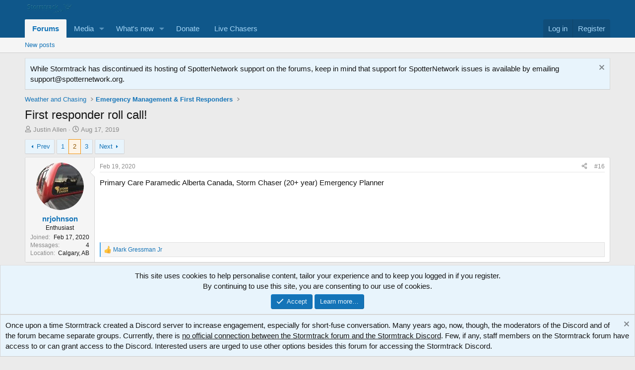

--- FILE ---
content_type: text/html; charset=utf-8
request_url: https://stormtrack.org/threads/first-responder-roll-call.31121/page-2
body_size: 21513
content:
<!DOCTYPE html>
<html id="XF" lang="en-US" dir="LTR"
	data-xf="2.3"
	data-app="public"
	
	
	data-template="thread_view"
	data-container-key="node-64"
	data-content-key="thread-31121"
	data-logged-in="false"
	data-cookie-prefix="xf_"
	data-csrf="1768982291,bc0234b9f58f0d0ce63c89ec3fb770b6"
	class="has-no-js template-thread_view"
	>
<head>
	
	
	

	<meta charset="utf-8" />
	<title>First responder roll call! | Page 2 | Stormtrack</title>
	<link rel="manifest" href="/webmanifest.php">

	<meta http-equiv="X-UA-Compatible" content="IE=Edge" />
	<meta name="viewport" content="width=device-width, initial-scale=1, viewport-fit=cover">

	
		<meta name="theme-color" content="#0f578a" />
	

	<meta name="apple-mobile-web-app-title" content="Stormtrack">
	

	
		
		<meta name="description" content="Primary Care Paramedic Alberta Canada, Storm Chaser (20+ year) Emergency Planner" />
		<meta property="og:description" content="Primary Care Paramedic Alberta Canada, Storm Chaser (20+ year) Emergency Planner" />
		<meta property="twitter:description" content="Primary Care Paramedic Alberta Canada, Storm Chaser (20+ year) Emergency Planner" />
	
	
		<meta property="og:url" content="https://stormtrack.org/threads/first-responder-roll-call.31121/" />
	
		<link rel="canonical" href="https://stormtrack.org/threads/first-responder-roll-call.31121/page-2" />
	
		<link rel="prev" href="/threads/first-responder-roll-call.31121/" />
	
		<link rel="next" href="/threads/first-responder-roll-call.31121/page-3" />
	

	
		
	
	
	<meta property="og:site_name" content="Stormtrack" />


	
	
		
	
	
	<meta property="og:type" content="website" />


	
	
		
	
	
	
		<meta property="og:title" content="First responder roll call!" />
		<meta property="twitter:title" content="First responder roll call!" />
	


	
	
	
	

	
	
	
	

	<link rel="stylesheet" href="/css.php?css=public%3Anormalize.css%2Cpublic%3Afa.css%2Cpublic%3Acore.less%2Cpublic%3Aapp.less&amp;s=1&amp;l=1&amp;d=1760137260&amp;k=6ce364aee5106eaededdd67516737a0ce670a54f" />

	<link rel="stylesheet" href="/css.php?css=public%3Abb_code.less&amp;s=1&amp;l=1&amp;d=1760137260&amp;k=febbde88f8bdb335ac302096195da72fa7aab4b7" />
<link rel="stylesheet" href="/css.php?css=public%3Acarousel.less&amp;s=1&amp;l=1&amp;d=1760137260&amp;k=69786b5f921fe9a690b00fdde1d520cf8675ea43" />
<link rel="stylesheet" href="/css.php?css=public%3Amessage.less&amp;s=1&amp;l=1&amp;d=1760137260&amp;k=24982d8407933b8013ed138fe21eaebdd7b0a4c4" />
<link rel="stylesheet" href="/css.php?css=public%3Anotices.less&amp;s=1&amp;l=1&amp;d=1760137260&amp;k=518b87b5d4ce14e0f7e276a1970d0c60288f88a1" />
<link rel="stylesheet" href="/css.php?css=public%3Ashare_controls.less&amp;s=1&amp;l=1&amp;d=1760137260&amp;k=1da23bddc266163986a7b875084529f118414dbc" />
<link rel="stylesheet" href="/css.php?css=public%3Astructured_list.less&amp;s=1&amp;l=1&amp;d=1760137260&amp;k=8f86f0deabf4e696d902f2b32551f65c30984a22" />
<link rel="stylesheet" href="/css.php?css=public%3Ath_uix_staffPost.less&amp;s=1&amp;l=1&amp;d=1760137260&amp;k=a8b1e329ff2cf7938143af9554a37593b7ff0127" />
<link rel="stylesheet" href="/css.php?css=public%3Aextra.less&amp;s=1&amp;l=1&amp;d=1760137260&amp;k=26c299bf9486c5f12d4016b0f21ec6270f481139" />


	
		<script src="/js/xf/preamble.min.js?_v=e8ee1157"></script>
	

	
	<script src="/js/vendor/vendor-compiled.js?_v=e8ee1157" defer></script>
	<script src="/js/xf/core-compiled.js?_v=e8ee1157" defer></script>

	<script>
		XF.ready(() =>
		{
			XF.extendObject(true, XF.config, {
				// 
				userId: 0,
				enablePush: true,
				pushAppServerKey: 'BKwovIGs61qwoFQarNFwfQLRU2mtLWPDgFddtnihpWLXTfwDDBoh1+4RsA91R6CR+xJDyqUsLq1yJjCtyMIlbLU=',
				url: {
					fullBase: 'https://stormtrack.org/',
					basePath: '/',
					css: '/css.php?css=__SENTINEL__&s=1&l=1&d=1760137260',
					js: '/js/__SENTINEL__?_v=e8ee1157',
					icon: '/data/local/icons/__VARIANT__.svg?v=1754921581#__NAME__',
					iconInline: '/styles/fa/__VARIANT__/__NAME__.svg?v=5.15.3',
					keepAlive: '/login/keep-alive'
				},
				cookie: {
					path: '/',
					domain: '',
					prefix: 'xf_',
					secure: true,
					consentMode: 'simple',
					consented: ["optional","_third_party"]
				},
				cacheKey: 'f3ed7234243583f554e27d349fe769c5',
				csrf: '1768982291,bc0234b9f58f0d0ce63c89ec3fb770b6',
				js: {"\/js\/xf\/carousel-compiled.js?_v=e8ee1157":true,"\/js\/xf\/carousel.min.js?_v=e8ee1157":true},
				fullJs: false,
				css: {"public:bb_code.less":true,"public:carousel.less":true,"public:message.less":true,"public:notices.less":true,"public:share_controls.less":true,"public:structured_list.less":true,"public:th_uix_staffPost.less":true,"public:extra.less":true},
				time: {
					now: 1768982291,
					today: 1768975200,
					todayDow: 3,
					tomorrow: 1769061600,
					yesterday: 1768888800,
					week: 1768456800,
					month: 1767247200,
					year: 1767247200
				},
				style: {
					light: '',
					dark: '',
					defaultColorScheme: 'light'
				},
				borderSizeFeature: '3px',
				fontAwesomeWeight: 'r',
				enableRtnProtect: true,
				
				enableFormSubmitSticky: true,
				imageOptimization: '0',
				imageOptimizationQuality: 0.85,
				uploadMaxFilesize: 268435456,
				uploadMaxWidth: 1920,
				uploadMaxHeight: 1080,
				allowedVideoExtensions: ["m4v","mov","mp4","mp4v","mpeg","mpg","ogv","webm"],
				allowedAudioExtensions: ["mp3","opus","ogg","wav"],
				shortcodeToEmoji: true,
				visitorCounts: {
					conversations_unread: '0',
					alerts_unviewed: '0',
					total_unread: '0',
					title_count: false,
					icon_indicator: true
				},
				jsMt: {"xf\/action.js":"0c85ba12","xf\/embed.js":"b3c3962e","xf\/form.js":"b3c3962e","xf\/structure.js":"0c85ba12","xf\/tooltip.js":"b3c3962e"},
				jsState: {},
				publicMetadataLogoUrl: '',
				publicPushBadgeUrl: 'https://stormtrack.org/styles/default/xenforo/bell.png'
			})

			XF.extendObject(XF.phrases, {
				// 
				date_x_at_time_y:     "{date} at {time}",
				day_x_at_time_y:      "{day} at {time}",
				yesterday_at_x:       "Yesterday at {time}",
				x_minutes_ago:        "{minutes} minutes ago",
				one_minute_ago:       "1 minute ago",
				a_moment_ago:         "A moment ago",
				today_at_x:           "Today at {time}",
				in_a_moment:          "In a moment",
				in_a_minute:          "In a minute",
				in_x_minutes:         "In {minutes} minutes",
				later_today_at_x:     "Later today at {time}",
				tomorrow_at_x:        "Tomorrow at {time}",
				short_date_x_minutes: "{minutes}m",
				short_date_x_hours:   "{hours}h",
				short_date_x_days:    "{days}d",

				day0: "Sunday",
				day1: "Monday",
				day2: "Tuesday",
				day3: "Wednesday",
				day4: "Thursday",
				day5: "Friday",
				day6: "Saturday",

				dayShort0: "Sun",
				dayShort1: "Mon",
				dayShort2: "Tue",
				dayShort3: "Wed",
				dayShort4: "Thu",
				dayShort5: "Fri",
				dayShort6: "Sat",

				month0: "January",
				month1: "February",
				month2: "March",
				month3: "April",
				month4: "May",
				month5: "June",
				month6: "July",
				month7: "August",
				month8: "September",
				month9: "October",
				month10: "November",
				month11: "December",

				active_user_changed_reload_page: "The active user has changed. Reload the page for the latest version.",
				server_did_not_respond_in_time_try_again: "The server did not respond in time. Please try again.",
				oops_we_ran_into_some_problems: "Oops! We ran into some problems.",
				oops_we_ran_into_some_problems_more_details_console: "Oops! We ran into some problems. Please try again later. More error details may be in the browser console.",
				file_too_large_to_upload: "The file is too large to be uploaded.",
				uploaded_file_is_too_large_for_server_to_process: "The uploaded file is too large for the server to process.",
				files_being_uploaded_are_you_sure: "Files are still being uploaded. Are you sure you want to submit this form?",
				attach: "Attach files",
				rich_text_box: "Rich text box",
				close: "Close",
				link_copied_to_clipboard: "Link copied to clipboard.",
				text_copied_to_clipboard: "Text copied to clipboard.",
				loading: "Loading…",
				you_have_exceeded_maximum_number_of_selectable_items: "You have exceeded the maximum number of selectable items.",

				processing: "Processing",
				'processing...': "Processing…",

				showing_x_of_y_items: "Showing {count} of {total} items",
				showing_all_items: "Showing all items",
				no_items_to_display: "No items to display",

				number_button_up: "Increase",
				number_button_down: "Decrease",

				push_enable_notification_title: "Push notifications enabled successfully at Stormtrack",
				push_enable_notification_body: "Thank you for enabling push notifications!",

				pull_down_to_refresh: "Pull down to refresh",
				release_to_refresh: "Release to refresh",
				refreshing: "Refreshing…"
			})
		})
	</script>

	<script src="/js/xf/carousel-compiled.js?_v=e8ee1157" defer></script>
<script src="/js/xf/carousel.min.js?_v=e8ee1157" defer></script>
<script>
XF.ready(() =>
{

		XF.extendObject(XF.phrases, {
			next_slide: "Next slide",
			previous_slide: "Previous slide",
			go_to_slide_x: "Go to slide #%d"
		});
	
})
</script>



	

	
	<script async src="https://www.googletagmanager.com/gtag/js?id=UA-60006390-1"></script>
	<script>
		window.dataLayer = window.dataLayer || [];
		function gtag(){dataLayer.push(arguments);}
		gtag('js', new Date());
		gtag('config', 'UA-60006390-1', {
			// 
			
			
				'anonymize_ip': true,
			
		});
	</script>

<script defer src="https://cloudmetrics.xenforo.com/js/essential.js" data-website-id="2020984403982703"></script>
</head>
<body data-template="thread_view">

<div class="p-pageWrapper" id="top">

	

	<header class="p-header" id="header">
		<div class="p-header-inner">
			<div class="p-header-content">
				<div class="p-header-logo p-header-logo--image">
					<a href="https://stormtrack.org">
						

	

	
		
		

		
	

	

	<picture data-variations="{&quot;default&quot;:{&quot;1&quot;:&quot;\/stormtrack\/media\/stormtrack_logo_white_150.png&quot;,&quot;2&quot;:null}}">
		
		
		

		

		<img src="/stormtrack/media/stormtrack_logo_white_150.png"  width="100" height="36" alt="Stormtrack"  />
	</picture>


					</a>
				</div>

				
			</div>
		</div>
	</header>

	
	

	
		<div class="p-navSticky p-navSticky--primary" data-xf-init="sticky-header">
			
		<nav class="p-nav">
			<div class="p-nav-inner">
				<button type="button" class="button button--plain p-nav-menuTrigger" data-xf-click="off-canvas" data-menu=".js-headerOffCanvasMenu" tabindex="0" aria-label="Menu"><span class="button-text">
					<i aria-hidden="true"></i>
				</span></button>

				<div class="p-nav-smallLogo">
					<a href="https://stormtrack.org">
						

	

	
		
		

		
	

	

	<picture data-variations="{&quot;default&quot;:{&quot;1&quot;:&quot;\/stormtrack\/media\/stormtrack_logo_white_150.png&quot;,&quot;2&quot;:null}}">
		
		
		

		

		<img src="/stormtrack/media/stormtrack_logo_white_150.png"  width="100" height="36" alt="Stormtrack"  />
	</picture>


					</a>
				</div>

				<div class="p-nav-scroller hScroller" data-xf-init="h-scroller" data-auto-scroll=".p-navEl.is-selected">
					<div class="hScroller-scroll">
						<ul class="p-nav-list js-offCanvasNavSource">
							
								<li>
									
	<div class="p-navEl is-selected" data-has-children="true">
	

		
	
	<a href="/"
	class="p-navEl-link p-navEl-link--splitMenu "
	
	
	data-nav-id="forums">Forums</a>


		<a data-xf-key="1"
			data-xf-click="menu"
			data-menu-pos-ref="< .p-navEl"
			class="p-navEl-splitTrigger"
			role="button"
			tabindex="0"
			aria-label="Toggle expanded"
			aria-expanded="false"
			aria-haspopup="true"></a>

		
	
		<div class="menu menu--structural" data-menu="menu" aria-hidden="true">
			<div class="menu-content">
				
					
	
	
	<a href="/whats-new/posts/"
	class="menu-linkRow u-indentDepth0 js-offCanvasCopy "
	
	
	data-nav-id="newPosts">New posts</a>

	

				
			</div>
		</div>
	
	</div>

								</li>
							
								<li>
									
	<div class="p-navEl " data-has-children="true">
	

		
	
	<a href="/media/"
	class="p-navEl-link p-navEl-link--splitMenu "
	
	
	data-nav-id="xfmg">Media</a>


		<a data-xf-key="2"
			data-xf-click="menu"
			data-menu-pos-ref="< .p-navEl"
			class="p-navEl-splitTrigger"
			role="button"
			tabindex="0"
			aria-label="Toggle expanded"
			aria-expanded="false"
			aria-haspopup="true"></a>

		
	
		<div class="menu menu--structural" data-menu="menu" aria-hidden="true">
			<div class="menu-content">
				
					
	
	
	<a href="/whats-new/media/"
	class="menu-linkRow u-indentDepth0 js-offCanvasCopy "
	 rel="nofollow"
	
	data-nav-id="xfmgNewMedia">New media</a>

	

				
					
	
	
	<a href="/whats-new/media-comments/"
	class="menu-linkRow u-indentDepth0 js-offCanvasCopy "
	 rel="nofollow"
	
	data-nav-id="xfmgNewComments">New comments</a>

	

				
			</div>
		</div>
	
	</div>

								</li>
							
								<li>
									
	<div class="p-navEl " data-has-children="true">
	

		
	
	<a href="/whats-new/"
	class="p-navEl-link p-navEl-link--splitMenu "
	
	
	data-nav-id="whatsNew">What's new</a>


		<a data-xf-key="3"
			data-xf-click="menu"
			data-menu-pos-ref="< .p-navEl"
			class="p-navEl-splitTrigger"
			role="button"
			tabindex="0"
			aria-label="Toggle expanded"
			aria-expanded="false"
			aria-haspopup="true"></a>

		
	
		<div class="menu menu--structural" data-menu="menu" aria-hidden="true">
			<div class="menu-content">
				
					
	
	
	<a href="/featured/"
	class="menu-linkRow u-indentDepth0 js-offCanvasCopy "
	
	
	data-nav-id="featured">Featured content</a>

	

				
					
	
	
	<a href="/whats-new/posts/"
	class="menu-linkRow u-indentDepth0 js-offCanvasCopy "
	 rel="nofollow"
	
	data-nav-id="whatsNewPosts">New posts</a>

	

				
					
	
	
	<a href="/whats-new/media/"
	class="menu-linkRow u-indentDepth0 js-offCanvasCopy "
	 rel="nofollow"
	
	data-nav-id="xfmgWhatsNewNewMedia">New media</a>

	

				
					
	
	
	<a href="/whats-new/media-comments/"
	class="menu-linkRow u-indentDepth0 js-offCanvasCopy "
	 rel="nofollow"
	
	data-nav-id="xfmgWhatsNewMediaComments">New media comments</a>

	

				
					
	
	
	<a href="/whats-new/latest-activity"
	class="menu-linkRow u-indentDepth0 js-offCanvasCopy "
	 rel="nofollow"
	
	data-nav-id="latestActivity">Latest activity</a>

	

				
			</div>
		</div>
	
	</div>

								</li>
							
								<li>
									
	<div class="p-navEl " >
	

		
	
	<a href="/donate/"
	class="p-navEl-link "
	
	data-xf-key="4"
	data-nav-id="th_donate">Donate</a>


		

		
	
	</div>

								</li>
							
								<li>
									
	<div class="p-navEl " >
	

		
	
	<a href="https://stormtrack.org/livechasers/"
	class="p-navEl-link "
	
	data-xf-key="5"
	data-nav-id="LiveChasers">Live Chasers</a>


		

		
	
	</div>

								</li>
							
						</ul>
					</div>
				</div>

				<div class="p-nav-opposite">
					<div class="p-navgroup p-account p-navgroup--guest">
						
							<a href="/login/" class="p-navgroup-link p-navgroup-link--textual p-navgroup-link--logIn"
								data-xf-click="overlay" data-follow-redirects="on">
								<span class="p-navgroup-linkText">Log in</span>
							</a>
							
								<a href="/register/" class="p-navgroup-link p-navgroup-link--textual p-navgroup-link--register"
									data-xf-click="overlay" data-follow-redirects="on">
									<span class="p-navgroup-linkText">Register</span>
								</a>
							
						
					</div>

					<div class="p-navgroup p-discovery p-discovery--noSearch">
						<a href="/whats-new/"
							class="p-navgroup-link p-navgroup-link--iconic p-navgroup-link--whatsnew"
							aria-label="What&#039;s new"
							title="What&#039;s new">
							<i aria-hidden="true"></i>
							<span class="p-navgroup-linkText">What's new</span>
						</a>

						
					</div>
				</div>
			</div>
		</nav>
	
		</div>
		
		
			<div class="p-sectionLinks">
				<div class="p-sectionLinks-inner hScroller" data-xf-init="h-scroller">
					<div class="hScroller-scroll">
						<ul class="p-sectionLinks-list">
							
								<li>
									
	<div class="p-navEl " >
	

		
	
	<a href="/whats-new/posts/"
	class="p-navEl-link "
	
	data-xf-key="alt+1"
	data-nav-id="newPosts">New posts</a>


		

		
	
	</div>

								</li>
							
						</ul>
					</div>
				</div>
			</div>
			
	
		

	<div class="offCanvasMenu offCanvasMenu--nav js-headerOffCanvasMenu" data-menu="menu" aria-hidden="true" data-ocm-builder="navigation">
		<div class="offCanvasMenu-backdrop" data-menu-close="true"></div>
		<div class="offCanvasMenu-content">
			<div class="offCanvasMenu-header">
				Menu
				<a class="offCanvasMenu-closer" data-menu-close="true" role="button" tabindex="0" aria-label="Close"></a>
			</div>
			
				<div class="p-offCanvasRegisterLink">
					<div class="offCanvasMenu-linkHolder">
						<a href="/login/" class="offCanvasMenu-link" data-xf-click="overlay" data-menu-close="true">
							Log in
						</a>
					</div>
					<hr class="offCanvasMenu-separator" />
					
						<div class="offCanvasMenu-linkHolder">
							<a href="/register/" class="offCanvasMenu-link" data-xf-click="overlay" data-menu-close="true">
								Register
							</a>
						</div>
						<hr class="offCanvasMenu-separator" />
					
				</div>
			
			<div class="js-offCanvasNavTarget"></div>
			<div class="offCanvasMenu-installBanner js-installPromptContainer" style="display: none;" data-xf-init="install-prompt">
				<div class="offCanvasMenu-installBanner-header">Install the app</div>
				<button type="button" class="button js-installPromptButton"><span class="button-text">Install</span></button>
				<template class="js-installTemplateIOS">
					<div class="js-installTemplateContent">
						<div class="overlay-title">How to install the app on iOS</div>
						<div class="block-body">
							<div class="block-row">
								<p>
									Follow along with the video below to see how to install our site as a web app on your home screen.
								</p>
								<p style="text-align: center">
									<video src="/styles/default/xenforo/add_to_home.mp4"
										width="280" height="480" autoplay loop muted playsinline></video>
								</p>
								<p>
									<small><strong>Note:</strong> This feature may not be available in some browsers.</small>
								</p>
							</div>
						</div>
					</div>
				</template>
			</div>
		</div>
	</div>

	<div class="p-body">
		<div class="p-body-inner">
			<!--XF:EXTRA_OUTPUT-->

			

			
				
	
		
		
			
	

	
	

	

		

		<ul class="notices notices--scrolling  js-notices"
			data-xf-init="notices"
			data-type="scrolling"
			data-scroll-interval="6">

			
				
	<li class="notice js-notice notice--primary"
		data-notice-id="27"
		data-delay-duration="0"
		data-display-duration="0"
		data-auto-dismiss="1"
		data-visibility="">

		
		<div class="notice-content">
			
				<a href="/account/dismiss-notice?notice_id=27" class="notice-dismiss js-noticeDismiss" data-xf-init="tooltip" title="Dismiss notice"></a>
			
			While Stormtrack has discontinued its hosting of SpotterNetwork support on the forums, keep in mind that support for SpotterNetwork issues is available by emailing <a href="/cdn-cgi/l/email-protection" class="__cf_email__" data-cfemail="9be8eeebebf4e9efdbe8ebf4efeffee9f5feefecf4e9f0b5f4e9fc">[email&#160;protected]</a>.
		</div>
	</li>

			
		</ul>
	

			

			
			
	
		<ul class="p-breadcrumbs "
			itemscope itemtype="https://schema.org/BreadcrumbList">
			
				

				
				

				

				
				
					
					
	<li itemprop="itemListElement" itemscope itemtype="https://schema.org/ListItem">
		<a href="/#weather-and-chasing.7" itemprop="item">
			<span itemprop="name">Weather and Chasing</span>
		</a>
		<meta itemprop="position" content="1" />
	</li>

				
					
					
	<li itemprop="itemListElement" itemscope itemtype="https://schema.org/ListItem">
		<a href="/forums/emergency-management-first-responders.64/" itemprop="item">
			<span itemprop="name">Emergency Management &amp; First Responders</span>
		</a>
		<meta itemprop="position" content="2" />
	</li>

				
			
		</ul>
	

			

			
	<noscript class="js-jsWarning"><div class="blockMessage blockMessage--important blockMessage--iconic u-noJsOnly">JavaScript is disabled. For a better experience, please enable JavaScript in your browser before proceeding.</div></noscript>

			
	<div class="blockMessage blockMessage--important blockMessage--iconic js-browserWarning" style="display: none">You are using an out of date browser. It  may not display this or other websites correctly.<br />You should upgrade or use an <a href="https://www.google.com/chrome/" target="_blank" rel="noopener">alternative browser</a>.</div>


			
				
	<div class="p-body-header">

					
						
							<div class="p-title ">
								
									
										<h1 class="p-title-value">First responder roll call!</h1>
									
									
								
							</div>
						

						
							<div class="p-description">
	<ul class="listInline listInline--bullet">
		<li>
			<i class="fa--xf far fa-user "><svg xmlns="http://www.w3.org/2000/svg" role="img" ><title>Thread starter</title><use href="/data/local/icons/regular.svg?v=1754921581#user"></use></svg></i>
			<span class="u-srOnly">Thread starter</span>

			<a href="/members/justin-allen.7977/" class="username  u-concealed" dir="auto" data-user-id="7977" data-xf-init="member-tooltip">Justin Allen</a>
		</li>
		<li>
			<i class="fa--xf far fa-clock "><svg xmlns="http://www.w3.org/2000/svg" role="img" ><title>Start date</title><use href="/data/local/icons/regular.svg?v=1754921581#clock"></use></svg></i>
			<span class="u-srOnly">Start date</span>

			<a href="/threads/first-responder-roll-call.31121/" class="u-concealed"><time  class="u-dt" dir="auto" datetime="2019-08-17T11:16:58-0500" data-timestamp="1566058618" data-date="Aug 17, 2019" data-time="11:16 AM" data-short="Aug &#039;19" title="Aug 17, 2019 at 11:16 AM">Aug 17, 2019</time></a>
		</li>
		
		
	</ul>
</div>
						
					
				</div>
			

			<div class="p-body-main  ">
				
				<div class="p-body-contentCol"></div>
				

				

				<div class="p-body-content">
					
					<div class="p-body-pageContent">










	
	
	
		
	
	
	


	
	
	
		
	
	
	


	
	
		
	
	
	


	
	



	












	

	
		
	



















<div class="block block--messages" data-xf-init="" data-type="post" data-href="/inline-mod/" data-search-target="*">

	<span class="u-anchorTarget" id="posts"></span>

	
		
	

	

	<div class="block-outer"><div class="block-outer-main"><nav class="pageNavWrapper pageNavWrapper--mixed ">



<div class="pageNav  ">
	
		<a href="/threads/first-responder-roll-call.31121/" class="pageNav-jump pageNav-jump--prev">Prev</a>
	

	<ul class="pageNav-main">
		

	
		<li class="pageNav-page "><a href="/threads/first-responder-roll-call.31121/">1</a></li>
	


		

		
			

	
		<li class="pageNav-page pageNav-page--current "><a href="/threads/first-responder-roll-call.31121/page-2">2</a></li>
	

		

		

		

	
		<li class="pageNav-page "><a href="/threads/first-responder-roll-call.31121/page-3">3</a></li>
	

	</ul>

	
		<a href="/threads/first-responder-roll-call.31121/page-3" class="pageNav-jump pageNav-jump--next">Next</a>
	
</div>

<div class="pageNavSimple">
	
		<a href="/threads/first-responder-roll-call.31121/"
			class="pageNavSimple-el pageNavSimple-el--first"
			data-xf-init="tooltip" title="First">
			<i aria-hidden="true"></i> <span class="u-srOnly">First</span>
		</a>
		<a href="/threads/first-responder-roll-call.31121/" class="pageNavSimple-el pageNavSimple-el--prev">
			<i aria-hidden="true"></i> Prev
		</a>
	

	<a class="pageNavSimple-el pageNavSimple-el--current"
		data-xf-init="tooltip" title="Go to page"
		data-xf-click="menu" role="button" tabindex="0" aria-expanded="false" aria-haspopup="true">
		2 of 3
	</a>
	

	<div class="menu menu--pageJump" data-menu="menu" aria-hidden="true">
		<div class="menu-content">
			<h4 class="menu-header">Go to page</h4>
			<div class="menu-row" data-xf-init="page-jump" data-page-url="/threads/first-responder-roll-call.31121/page-%page%">
				<div class="inputGroup inputGroup--numbers">
					<div class="inputGroup inputGroup--numbers inputNumber" data-xf-init="number-box"><input type="number" pattern="\d*" class="input input--number js-numberBoxTextInput input input--numberNarrow js-pageJumpPage" value="2"  min="1" max="3" step="1" required="required" data-menu-autofocus="true" /></div>
					<span class="inputGroup-text"><button type="button" class="button js-pageJumpGo"><span class="button-text">Go</span></button></span>
				</div>
			</div>
		</div>
	</div>


	
		<a href="/threads/first-responder-roll-call.31121/page-3" class="pageNavSimple-el pageNavSimple-el--next">
			Next <i aria-hidden="true"></i>
		</a>
		<a href="/threads/first-responder-roll-call.31121/page-3"
			class="pageNavSimple-el pageNavSimple-el--last"
			data-xf-init="tooltip" title="Last">
			<i aria-hidden="true"></i> <span class="u-srOnly">Last</span>
		</a>
	
</div>

</nav>



</div></div>

	

	
		
	<div class="block-outer js-threadStatusField"></div>

	

	<div class="block-container lbContainer"
		data-xf-init="lightbox select-to-quote"
		data-message-selector=".js-post"
		data-lb-id="thread-31121"
		data-lb-universal="1">

		<div class="block-body js-replyNewMessageContainer">
			
				

					

					
						

	
	



	

	
	<article class="message   message--post js-post js-inlineModContainer  "
		data-author="nrjohnson"
		data-content="post-364750"
		id="js-post-364750"
		itemscope itemtype="https://schema.org/Comment" itemid="https://stormtrack.org/posts/364750/">

		
			<meta itemprop="parentItem" itemscope itemid="https://stormtrack.org/threads/first-responder-roll-call.31121/" />
			<meta itemprop="name" content="Post #16" />
		

		<span class="u-anchorTarget" id="post-364750"></span>

		
			<div class="message-inner">
				
					<div class="message-cell message-cell--user">
						

	<section class="message-user"
		itemprop="author"
		itemscope itemtype="https://schema.org/Person"
		itemid="https://stormtrack.org/members/nrjohnson.10705/">

		
			<meta itemprop="url" content="https://stormtrack.org/members/nrjohnson.10705/" />
		

		<div class="message-avatar ">
			<div class="message-avatar-wrapper">
				<a href="/members/nrjohnson.10705/" class="avatar avatar--m" data-user-id="10705" data-xf-init="member-tooltip">
			<img src="/data/avatars/m/10/10705.jpg?1582139360" srcset="/data/avatars/l/10/10705.jpg?1582139360 2x" alt="nrjohnson" class="avatar-u10705-m" width="96" height="96" loading="lazy" itemprop="image" /> 
		</a>
				
			</div>
		</div>
		<div class="message-userDetails">
			<h4 class="message-name"><a href="/members/nrjohnson.10705/" class="username " dir="auto" data-user-id="10705" data-xf-init="member-tooltip"><span itemprop="name">nrjohnson</span></a></h4>
			<h5 class="userTitle message-userTitle" dir="auto" itemprop="jobTitle">Enthusiast</h5>
			
		</div>
		
			
			
				<div class="message-userExtras">
				
					
						<dl class="pairs pairs--justified">
							<dt>Joined</dt>
							<dd>Feb 17, 2020</dd>
						</dl>
					
					
						<dl class="pairs pairs--justified">
							<dt>Messages</dt>
							<dd>4</dd>
						</dl>
					
					
					
					
					
					
						<dl class="pairs pairs--justified">
							<dt>Location</dt>
							<dd>
								
									<a href="/misc/location-info?location=Calgary%2C+AB" rel="nofollow noreferrer" target="_blank" class="u-concealed">Calgary, AB</a>
								
							</dd>
						</dl>
					
					
					
						

	

						
					
				
				</div>
			
		
		<span class="message-userArrow"></span>
	</section>

					</div>
				

				
					<div class="message-cell message-cell--main">
					
						<div class="message-main js-quickEditTarget">

							
								

	

	<header class="message-attribution message-attribution--split">
		<ul class="message-attribution-main listInline ">
			
			
			<li class="u-concealed">
				<a href="/threads/first-responder-roll-call.31121/post-364750" rel="nofollow" itemprop="url">
					<time  class="u-dt" dir="auto" datetime="2020-02-19T12:57:09-0600" data-timestamp="1582138629" data-date="Feb 19, 2020" data-time="12:57 PM" data-short="Feb &#039;20" title="Feb 19, 2020 at 12:57 PM" itemprop="datePublished">Feb 19, 2020</time>
				</a>
			</li>
			
		</ul>

		<ul class="message-attribution-opposite message-attribution-opposite--list ">
			
			<li>
				<a href="/threads/first-responder-roll-call.31121/post-364750"
					class="message-attribution-gadget"
					data-xf-init="share-tooltip"
					data-href="/posts/364750/share"
					aria-label="Share"
					rel="nofollow">
					<i class="fa--xf far fa-share-alt "><svg xmlns="http://www.w3.org/2000/svg" role="img" aria-hidden="true" ><use href="/data/local/icons/regular.svg?v=1754921581#share-alt"></use></svg></i>
				</a>
			</li>
			
				<li class="u-hidden js-embedCopy">
					
	<a href="javascript:"
		data-xf-init="copy-to-clipboard"
		data-copy-text="&lt;div class=&quot;js-xf-embed&quot; data-url=&quot;https://stormtrack.org&quot; data-content=&quot;post-364750&quot;&gt;&lt;/div&gt;&lt;script defer src=&quot;https://stormtrack.org/js/xf/external_embed.js?_v=e8ee1157&quot;&gt;&lt;/script&gt;"
		data-success="Embed code HTML copied to clipboard."
		class="">
		<i class="fa--xf far fa-code "><svg xmlns="http://www.w3.org/2000/svg" role="img" aria-hidden="true" ><use href="/data/local/icons/regular.svg?v=1754921581#code"></use></svg></i>
	</a>

				</li>
			
			
			
				<li>
					<a href="/threads/first-responder-roll-call.31121/post-364750" rel="nofollow">
						#16
					</a>
				</li>
			
		</ul>
	</header>

							

							<div class="message-content js-messageContent">
							

								
									
	
	
	

								

								
									
	

	<div class="message-userContent lbContainer js-lbContainer "
		data-lb-id="post-364750"
		data-lb-caption-desc="nrjohnson &middot; Feb 19, 2020 at 12:57 PM">

		

		<article class="message-body js-selectToQuote">
			
				
			

			<div itemprop="text">
				
					<div class="bbWrapper">Primary Care Paramedic Alberta Canada, Storm Chaser (20+ year) Emergency Planner</div>
				
			</div>

			<div class="js-selectToQuoteEnd">&nbsp;</div>
			
				
			
		</article>

		

		
	</div>

								

								
									
	

	

								

								
									
	

								

							
							</div>

							
								
	

	<footer class="message-footer">
		
			<div class="message-microdata" itemprop="interactionStatistic" itemtype="https://schema.org/InteractionCounter" itemscope>
				<meta itemprop="userInteractionCount" content="1" />
				<meta itemprop="interactionType" content="https://schema.org/LikeAction" />
			</div>
		

		

		<div class="reactionsBar js-reactionsList is-active">
			
	
	
		<ul class="reactionSummary">
		
			<li><span class="reaction reaction--small reaction--1" data-reaction-id="1"><i aria-hidden="true"></i><img src="https://cdn.jsdelivr.net/joypixels/assets/8.0/png/unicode/64/1f44d.png" loading="lazy" width="64" height="64" class="reaction-image reaction-image--emoji js-reaction" alt="Like" title="Like" /></span></li>
		
		</ul>
	


<span class="u-srOnly">Reactions:</span>
<a class="reactionsBar-link" href="/posts/364750/reactions" data-xf-click="overlay" data-cache="false" rel="nofollow"><bdi>Mark Gressman Jr</bdi></a>
		</div>

		<div class="js-historyTarget message-historyTarget toggleTarget" data-href="trigger-href"></div>
	</footer>

							
						</div>

					
					</div>
				
			</div>
		
	</article>

	
	

					

					

				

					

					
						

	
	



	

	
	<article class="message   message--post js-post js-inlineModContainer  "
		data-author="Jay McCoy"
		data-content="post-364812"
		id="js-post-364812"
		itemscope itemtype="https://schema.org/Comment" itemid="https://stormtrack.org/posts/364812/">

		
			<meta itemprop="parentItem" itemscope itemid="https://stormtrack.org/threads/first-responder-roll-call.31121/" />
			<meta itemprop="name" content="Post #17" />
		

		<span class="u-anchorTarget" id="post-364812"></span>

		
			<div class="message-inner">
				
					<div class="message-cell message-cell--user">
						

	<section class="message-user"
		itemprop="author"
		itemscope itemtype="https://schema.org/Person"
		itemid="https://stormtrack.org/members/jay-mccoy.26/">

		
			<meta itemprop="url" content="https://stormtrack.org/members/jay-mccoy.26/" />
		

		<div class="message-avatar ">
			<div class="message-avatar-wrapper">
				<a href="/members/jay-mccoy.26/" class="avatar avatar--m" data-user-id="26" data-xf-init="member-tooltip">
			<img src="/data/avatars/m/0/26.jpg?1424495451"  alt="Jay McCoy" class="avatar-u26-m" width="96" height="96" loading="lazy" itemprop="image" /> 
		</a>
				
			</div>
		</div>
		<div class="message-userDetails">
			<h4 class="message-name"><a href="/members/jay-mccoy.26/" class="username " dir="auto" data-user-id="26" data-xf-init="member-tooltip"><span itemprop="name">Jay McCoy</span></a></h4>
			<h5 class="userTitle message-userTitle" dir="auto" itemprop="jobTitle">EF5</h5>
			
		</div>
		
			
			
				<div class="message-userExtras">
				
					
						<dl class="pairs pairs--justified">
							<dt>Joined</dt>
							<dd>Dec 6, 2003</dd>
						</dl>
					
					
						<dl class="pairs pairs--justified">
							<dt>Messages</dt>
							<dd>1,205</dd>
						</dl>
					
					
					
					
					
					
						<dl class="pairs pairs--justified">
							<dt>Location</dt>
							<dd>
								
									<a href="/misc/location-info?location=Amarillo%2C+Texas" rel="nofollow noreferrer" target="_blank" class="u-concealed">Amarillo, Texas</a>
								
							</dd>
						</dl>
					
					
					
						

	

						
					
				
				</div>
			
		
		<span class="message-userArrow"></span>
	</section>

					</div>
				

				
					<div class="message-cell message-cell--main">
					
						<div class="message-main js-quickEditTarget">

							
								

	

	<header class="message-attribution message-attribution--split">
		<ul class="message-attribution-main listInline ">
			
			
			<li class="u-concealed">
				<a href="/threads/first-responder-roll-call.31121/post-364812" rel="nofollow" itemprop="url">
					<time  class="u-dt" dir="auto" datetime="2020-02-22T09:49:16-0600" data-timestamp="1582386556" data-date="Feb 22, 2020" data-time="9:49 AM" data-short="Feb &#039;20" title="Feb 22, 2020 at 9:49 AM" itemprop="datePublished">Feb 22, 2020</time>
				</a>
			</li>
			
		</ul>

		<ul class="message-attribution-opposite message-attribution-opposite--list ">
			
			<li>
				<a href="/threads/first-responder-roll-call.31121/post-364812"
					class="message-attribution-gadget"
					data-xf-init="share-tooltip"
					data-href="/posts/364812/share"
					aria-label="Share"
					rel="nofollow">
					<i class="fa--xf far fa-share-alt "><svg xmlns="http://www.w3.org/2000/svg" role="img" aria-hidden="true" ><use href="/data/local/icons/regular.svg?v=1754921581#share-alt"></use></svg></i>
				</a>
			</li>
			
				<li class="u-hidden js-embedCopy">
					
	<a href="javascript:"
		data-xf-init="copy-to-clipboard"
		data-copy-text="&lt;div class=&quot;js-xf-embed&quot; data-url=&quot;https://stormtrack.org&quot; data-content=&quot;post-364812&quot;&gt;&lt;/div&gt;&lt;script defer src=&quot;https://stormtrack.org/js/xf/external_embed.js?_v=e8ee1157&quot;&gt;&lt;/script&gt;"
		data-success="Embed code HTML copied to clipboard."
		class="">
		<i class="fa--xf far fa-code "><svg xmlns="http://www.w3.org/2000/svg" role="img" aria-hidden="true" ><use href="/data/local/icons/regular.svg?v=1754921581#code"></use></svg></i>
	</a>

				</li>
			
			
			
				<li>
					<a href="/threads/first-responder-roll-call.31121/post-364812" rel="nofollow">
						#17
					</a>
				</li>
			
		</ul>
	</header>

							

							<div class="message-content js-messageContent">
							

								
									
	
	
	

								

								
									
	

	<div class="message-userContent lbContainer js-lbContainer "
		data-lb-id="post-364812"
		data-lb-caption-desc="Jay McCoy &middot; Feb 22, 2020 at 9:49 AM">

		

		<article class="message-body js-selectToQuote">
			
				
			

			<div itemprop="text">
				
					<div class="bbWrapper">Amarillo Emergency Service (unit of Amarillo Police dept)since 2001. certified in advanced first aid, CPR, hazmat, NIMS, urban search and rescue (limited), traffic and crowd control.</div>
				
			</div>

			<div class="js-selectToQuoteEnd">&nbsp;</div>
			
				
			
		</article>

		

		
	</div>

								

								
									
	

	

								

								
									
	

								

							
							</div>

							
								
	

	<footer class="message-footer">
		
			<div class="message-microdata" itemprop="interactionStatistic" itemtype="https://schema.org/InteractionCounter" itemscope>
				<meta itemprop="userInteractionCount" content="0" />
				<meta itemprop="interactionType" content="https://schema.org/LikeAction" />
			</div>
		

		

		<div class="reactionsBar js-reactionsList ">
			
		</div>

		<div class="js-historyTarget message-historyTarget toggleTarget" data-href="trigger-href"></div>
	</footer>

							
						</div>

					
					</div>
				
			</div>
		
	</article>

	
	

					

					

				

					

					
						

	
	



	

	
	<article class="message   message--post js-post js-inlineModContainer  "
		data-author="Chris Jackson"
		data-content="post-364815"
		id="js-post-364815"
		itemscope itemtype="https://schema.org/Comment" itemid="https://stormtrack.org/posts/364815/">

		
			<meta itemprop="parentItem" itemscope itemid="https://stormtrack.org/threads/first-responder-roll-call.31121/" />
			<meta itemprop="name" content="Post #18" />
		

		<span class="u-anchorTarget" id="post-364815"></span>

		
			<div class="message-inner">
				
					<div class="message-cell message-cell--user">
						

	<section class="message-user"
		itemprop="author"
		itemscope itemtype="https://schema.org/Person"
		itemid="https://stormtrack.org/members/chris-jackson.10402/">

		
			<meta itemprop="url" content="https://stormtrack.org/members/chris-jackson.10402/" />
		

		<div class="message-avatar ">
			<div class="message-avatar-wrapper">
				<a href="/members/chris-jackson.10402/" class="avatar avatar--m" data-user-id="10402" data-xf-init="member-tooltip">
			<img src="/data/avatars/m/10/10402.jpg?1569906340" srcset="/data/avatars/l/10/10402.jpg?1569906340 2x" alt="Chris Jackson" class="avatar-u10402-m" width="96" height="96" loading="lazy" itemprop="image" /> 
		</a>
				
			</div>
		</div>
		<div class="message-userDetails">
			<h4 class="message-name"><a href="/members/chris-jackson.10402/" class="username " dir="auto" data-user-id="10402" data-xf-init="member-tooltip"><span itemprop="name">Chris Jackson</span></a></h4>
			<h5 class="userTitle message-userTitle" dir="auto" itemprop="jobTitle">Enthusiast</h5>
			
		</div>
		
			
			
				<div class="message-userExtras">
				
					
						<dl class="pairs pairs--justified">
							<dt>Joined</dt>
							<dd>Oct 1, 2019</dd>
						</dl>
					
					
						<dl class="pairs pairs--justified">
							<dt>Messages</dt>
							<dd>5</dd>
						</dl>
					
					
					
					
					
					
						<dl class="pairs pairs--justified">
							<dt>Location</dt>
							<dd>
								
									<a href="/misc/location-info?location=Cayce%2C+South+Carolina" rel="nofollow noreferrer" target="_blank" class="u-concealed">Cayce, South Carolina</a>
								
							</dd>
						</dl>
					
					
					
						

	

						
					
				
				</div>
			
		
		<span class="message-userArrow"></span>
	</section>

					</div>
				

				
					<div class="message-cell message-cell--main">
					
						<div class="message-main js-quickEditTarget">

							
								

	

	<header class="message-attribution message-attribution--split">
		<ul class="message-attribution-main listInline ">
			
			
			<li class="u-concealed">
				<a href="/threads/first-responder-roll-call.31121/post-364815" rel="nofollow" itemprop="url">
					<time  class="u-dt" dir="auto" datetime="2020-02-22T13:43:20-0600" data-timestamp="1582400600" data-date="Feb 22, 2020" data-time="1:43 PM" data-short="Feb &#039;20" title="Feb 22, 2020 at 1:43 PM" itemprop="datePublished">Feb 22, 2020</time>
				</a>
			</li>
			
		</ul>

		<ul class="message-attribution-opposite message-attribution-opposite--list ">
			
			<li>
				<a href="/threads/first-responder-roll-call.31121/post-364815"
					class="message-attribution-gadget"
					data-xf-init="share-tooltip"
					data-href="/posts/364815/share"
					aria-label="Share"
					rel="nofollow">
					<i class="fa--xf far fa-share-alt "><svg xmlns="http://www.w3.org/2000/svg" role="img" aria-hidden="true" ><use href="/data/local/icons/regular.svg?v=1754921581#share-alt"></use></svg></i>
				</a>
			</li>
			
				<li class="u-hidden js-embedCopy">
					
	<a href="javascript:"
		data-xf-init="copy-to-clipboard"
		data-copy-text="&lt;div class=&quot;js-xf-embed&quot; data-url=&quot;https://stormtrack.org&quot; data-content=&quot;post-364815&quot;&gt;&lt;/div&gt;&lt;script defer src=&quot;https://stormtrack.org/js/xf/external_embed.js?_v=e8ee1157&quot;&gt;&lt;/script&gt;"
		data-success="Embed code HTML copied to clipboard."
		class="">
		<i class="fa--xf far fa-code "><svg xmlns="http://www.w3.org/2000/svg" role="img" aria-hidden="true" ><use href="/data/local/icons/regular.svg?v=1754921581#code"></use></svg></i>
	</a>

				</li>
			
			
			
				<li>
					<a href="/threads/first-responder-roll-call.31121/post-364815" rel="nofollow">
						#18
					</a>
				</li>
			
		</ul>
	</header>

							

							<div class="message-content js-messageContent">
							

								
									
	
	
	

								

								
									
	

	<div class="message-userContent lbContainer js-lbContainer "
		data-lb-id="post-364815"
		data-lb-caption-desc="Chris Jackson &middot; Feb 22, 2020 at 1:43 PM">

		

		<article class="message-body js-selectToQuote">
			
				
			

			<div itemprop="text">
				
					<div class="bbWrapper">Firefighter since 2003. Lexington, South Carolina. Tech Rescue Guy w/ 15 years of experience as an Engineer/Fill In Captain on a somewhat busy Ladder Company (about 1,600 runs a year). USAR Tech South Carolina Task Force 5. <br />
<br />
As far as certs. Lord. This may take a minute. <br />
<br />
Firefighting: Firefighter 2, IFSAC Fire Instructor, and about every class the South Carolina Fire Academy offers outside of ARFF. (Building Construction, FLAG, Extrication, Pump Operations, Truck Company Ops, Wildland, ETC).<br />
<br />
Medical: Medical EMR, AHA BLS Instructor.<br />
<br />
Technical Rescue World: FEMA US&amp;R Tech/Building Collapse Specialist, TEEX/FEMA Wide Area Search Tech, TEEX/FEMA Technical Search Specialist, Haz-Mat Technician, Confined Space Tech, Low/High Angle Rope Tech, Trench Rescue, NASAR SARTECH 1&amp;2 (Wilderness Environment), Rescue 3 Swiftwater Rescue Technician, Swiftwater Rescue Boat Operator, Swiftwater Rescue Instructor, and I am sure there are some more in there I am leaving out somewhere or another. <br />
<br />
Officer Training: Fire Officer 1, all of the NIMS ICS classes up to ICS-400.<br />
<br />
If there is anything I can do to help anyone out, shoot me a message on here or find me on the Discord.</div>
				
			</div>

			<div class="js-selectToQuoteEnd">&nbsp;</div>
			
				
			
		</article>

		

		
	</div>

								

								
									
	

	

								

								
									
	

								

							
							</div>

							
								
	

	<footer class="message-footer">
		
			<div class="message-microdata" itemprop="interactionStatistic" itemtype="https://schema.org/InteractionCounter" itemscope>
				<meta itemprop="userInteractionCount" content="1" />
				<meta itemprop="interactionType" content="https://schema.org/LikeAction" />
			</div>
		

		

		<div class="reactionsBar js-reactionsList is-active">
			
	
	
		<ul class="reactionSummary">
		
			<li><span class="reaction reaction--small reaction--1" data-reaction-id="1"><i aria-hidden="true"></i><img src="https://cdn.jsdelivr.net/joypixels/assets/8.0/png/unicode/64/1f44d.png" loading="lazy" width="64" height="64" class="reaction-image reaction-image--emoji js-reaction" alt="Like" title="Like" /></span></li>
		
		</ul>
	


<span class="u-srOnly">Reactions:</span>
<a class="reactionsBar-link" href="/posts/364815/reactions" data-xf-click="overlay" data-cache="false" rel="nofollow"><bdi>Mark Gressman Jr</bdi></a>
		</div>

		<div class="js-historyTarget message-historyTarget toggleTarget" data-href="trigger-href"></div>
	</footer>

							
						</div>

					
					</div>
				
			</div>
		
	</article>

	
	

					

					

				

					

					
						

	
	



	

	
	<article class="message   message--post js-post js-inlineModContainer  "
		data-author="Justin McGinley"
		data-content="post-365128"
		id="js-post-365128"
		itemscope itemtype="https://schema.org/Comment" itemid="https://stormtrack.org/posts/365128/">

		
			<meta itemprop="parentItem" itemscope itemid="https://stormtrack.org/threads/first-responder-roll-call.31121/" />
			<meta itemprop="name" content="Post #19" />
		

		<span class="u-anchorTarget" id="post-365128"></span>

		
			<div class="message-inner">
				
					<div class="message-cell message-cell--user">
						

	<section class="message-user"
		itemprop="author"
		itemscope itemtype="https://schema.org/Person"
		itemid="https://stormtrack.org/members/justin-mcginley.2178/">

		
			<meta itemprop="url" content="https://stormtrack.org/members/justin-mcginley.2178/" />
		

		<div class="message-avatar ">
			<div class="message-avatar-wrapper">
				<a href="/members/justin-mcginley.2178/" class="avatar avatar--m" data-user-id="2178" data-xf-init="member-tooltip">
			<img src="/data/avatars/m/2/2178.jpg?1577320421" srcset="/data/avatars/l/2/2178.jpg?1577320421 2x" alt="Justin McGinley" class="avatar-u2178-m" width="96" height="96" loading="lazy" itemprop="image" /> 
		</a>
				
			</div>
		</div>
		<div class="message-userDetails">
			<h4 class="message-name"><a href="/members/justin-mcginley.2178/" class="username " dir="auto" data-user-id="2178" data-xf-init="member-tooltip"><span itemprop="name">Justin McGinley</span></a></h4>
			<h5 class="userTitle message-userTitle" dir="auto" itemprop="jobTitle">EF1</h5>
			
		</div>
		
			
			
				<div class="message-userExtras">
				
					
						<dl class="pairs pairs--justified">
							<dt>Joined</dt>
							<dd>Apr 4, 2010</dd>
						</dl>
					
					
						<dl class="pairs pairs--justified">
							<dt>Messages</dt>
							<dd>78</dd>
						</dl>
					
					
					
					
					
					
						<dl class="pairs pairs--justified">
							<dt>Location</dt>
							<dd>
								
									<a href="/misc/location-info?location=Bruning+Nebraska" rel="nofollow noreferrer" target="_blank" class="u-concealed">Bruning Nebraska</a>
								
							</dd>
						</dl>
					
					
					
						

	

						
					
				
				</div>
			
		
		<span class="message-userArrow"></span>
	</section>

					</div>
				

				
					<div class="message-cell message-cell--main">
					
						<div class="message-main js-quickEditTarget">

							
								

	

	<header class="message-attribution message-attribution--split">
		<ul class="message-attribution-main listInline ">
			
			
			<li class="u-concealed">
				<a href="/threads/first-responder-roll-call.31121/post-365128" rel="nofollow" itemprop="url">
					<time  class="u-dt" dir="auto" datetime="2020-03-05T16:54:37-0600" data-timestamp="1583448877" data-date="Mar 5, 2020" data-time="4:54 PM" data-short="Mar &#039;20" title="Mar 5, 2020 at 4:54 PM" itemprop="datePublished">Mar 5, 2020</time>
				</a>
			</li>
			
		</ul>

		<ul class="message-attribution-opposite message-attribution-opposite--list ">
			
			<li>
				<a href="/threads/first-responder-roll-call.31121/post-365128"
					class="message-attribution-gadget"
					data-xf-init="share-tooltip"
					data-href="/posts/365128/share"
					aria-label="Share"
					rel="nofollow">
					<i class="fa--xf far fa-share-alt "><svg xmlns="http://www.w3.org/2000/svg" role="img" aria-hidden="true" ><use href="/data/local/icons/regular.svg?v=1754921581#share-alt"></use></svg></i>
				</a>
			</li>
			
				<li class="u-hidden js-embedCopy">
					
	<a href="javascript:"
		data-xf-init="copy-to-clipboard"
		data-copy-text="&lt;div class=&quot;js-xf-embed&quot; data-url=&quot;https://stormtrack.org&quot; data-content=&quot;post-365128&quot;&gt;&lt;/div&gt;&lt;script defer src=&quot;https://stormtrack.org/js/xf/external_embed.js?_v=e8ee1157&quot;&gt;&lt;/script&gt;"
		data-success="Embed code HTML copied to clipboard."
		class="">
		<i class="fa--xf far fa-code "><svg xmlns="http://www.w3.org/2000/svg" role="img" aria-hidden="true" ><use href="/data/local/icons/regular.svg?v=1754921581#code"></use></svg></i>
	</a>

				</li>
			
			
			
				<li>
					<a href="/threads/first-responder-roll-call.31121/post-365128" rel="nofollow">
						#19
					</a>
				</li>
			
		</ul>
	</header>

							

							<div class="message-content js-messageContent">
							

								
									
	
	
	

								

								
									
	

	<div class="message-userContent lbContainer js-lbContainer "
		data-lb-id="post-365128"
		data-lb-caption-desc="Justin McGinley &middot; Mar 5, 2020 at 4:54 PM">

		

		<article class="message-body js-selectToQuote">
			
				
			

			<div itemprop="text">
				
					<div class="bbWrapper">Volunteer Firefighter: SCBA, first aid, cpr, defibrillation certified. Thayer county Nebraska.</div>
				
			</div>

			<div class="js-selectToQuoteEnd">&nbsp;</div>
			
				
			
		</article>

		

		
	</div>

								

								
									
	

	

								

								
									
	

								

							
							</div>

							
								
	

	<footer class="message-footer">
		
			<div class="message-microdata" itemprop="interactionStatistic" itemtype="https://schema.org/InteractionCounter" itemscope>
				<meta itemprop="userInteractionCount" content="1" />
				<meta itemprop="interactionType" content="https://schema.org/LikeAction" />
			</div>
		

		

		<div class="reactionsBar js-reactionsList is-active">
			
	
	
		<ul class="reactionSummary">
		
			<li><span class="reaction reaction--small reaction--1" data-reaction-id="1"><i aria-hidden="true"></i><img src="https://cdn.jsdelivr.net/joypixels/assets/8.0/png/unicode/64/1f44d.png" loading="lazy" width="64" height="64" class="reaction-image reaction-image--emoji js-reaction" alt="Like" title="Like" /></span></li>
		
		</ul>
	


<span class="u-srOnly">Reactions:</span>
<a class="reactionsBar-link" href="/posts/365128/reactions" data-xf-click="overlay" data-cache="false" rel="nofollow"><bdi>Mark Gressman Jr</bdi></a>
		</div>

		<div class="js-historyTarget message-historyTarget toggleTarget" data-href="trigger-href"></div>
	</footer>

							
						</div>

					
					</div>
				
			</div>
		
	</article>

	
	

					

					

				

					

					
						

	
	



	

	
	<article class="message   message--post js-post js-inlineModContainer  "
		data-author="Gary Latimer"
		data-content="post-365169"
		id="js-post-365169"
		itemscope itemtype="https://schema.org/Comment" itemid="https://stormtrack.org/posts/365169/">

		
			<meta itemprop="parentItem" itemscope itemid="https://stormtrack.org/threads/first-responder-roll-call.31121/" />
			<meta itemprop="name" content="Post #20" />
		

		<span class="u-anchorTarget" id="post-365169"></span>

		
			<div class="message-inner">
				
					<div class="message-cell message-cell--user">
						

	<section class="message-user"
		itemprop="author"
		itemscope itemtype="https://schema.org/Person"
		itemid="https://stormtrack.org/members/gary-latimer.9712/">

		
			<meta itemprop="url" content="https://stormtrack.org/members/gary-latimer.9712/" />
		

		<div class="message-avatar ">
			<div class="message-avatar-wrapper">
				<a href="/members/gary-latimer.9712/" class="avatar avatar--m" data-user-id="9712" data-xf-init="member-tooltip">
			<img src="/data/avatars/m/9/9712.jpg?1559245943" srcset="/data/avatars/l/9/9712.jpg?1559245943 2x" alt="Gary Latimer" class="avatar-u9712-m" width="96" height="96" loading="lazy" itemprop="image" /> 
		</a>
				
			</div>
		</div>
		<div class="message-userDetails">
			<h4 class="message-name"><a href="/members/gary-latimer.9712/" class="username " dir="auto" data-user-id="9712" data-xf-init="member-tooltip"><span itemprop="name">Gary Latimer</span></a></h4>
			<h5 class="userTitle message-userTitle" dir="auto" itemprop="jobTitle">EF2</h5>
			
		</div>
		
			
			
				<div class="message-userExtras">
				
					
						<dl class="pairs pairs--justified">
							<dt>Joined</dt>
							<dd>May 30, 2019</dd>
						</dl>
					
					
						<dl class="pairs pairs--justified">
							<dt>Messages</dt>
							<dd>102</dd>
						</dl>
					
					
					
					
					
					
						<dl class="pairs pairs--justified">
							<dt>Location</dt>
							<dd>
								
									<a href="/misc/location-info?location=Lakehurst%2C+NJ+08733" rel="nofollow noreferrer" target="_blank" class="u-concealed">Lakehurst, NJ 08733</a>
								
							</dd>
						</dl>
					
					
					
						

	

						
					
				
				</div>
			
		
		<span class="message-userArrow"></span>
	</section>

					</div>
				

				
					<div class="message-cell message-cell--main">
					
						<div class="message-main js-quickEditTarget">

							
								

	

	<header class="message-attribution message-attribution--split">
		<ul class="message-attribution-main listInline ">
			
			
			<li class="u-concealed">
				<a href="/threads/first-responder-roll-call.31121/post-365169" rel="nofollow" itemprop="url">
					<time  class="u-dt" dir="auto" datetime="2020-03-06T20:36:20-0600" data-timestamp="1583548580" data-date="Mar 6, 2020" data-time="8:36 PM" data-short="Mar &#039;20" title="Mar 6, 2020 at 8:36 PM" itemprop="datePublished">Mar 6, 2020</time>
				</a>
			</li>
			
		</ul>

		<ul class="message-attribution-opposite message-attribution-opposite--list ">
			
			<li>
				<a href="/threads/first-responder-roll-call.31121/post-365169"
					class="message-attribution-gadget"
					data-xf-init="share-tooltip"
					data-href="/posts/365169/share"
					aria-label="Share"
					rel="nofollow">
					<i class="fa--xf far fa-share-alt "><svg xmlns="http://www.w3.org/2000/svg" role="img" aria-hidden="true" ><use href="/data/local/icons/regular.svg?v=1754921581#share-alt"></use></svg></i>
				</a>
			</li>
			
				<li class="u-hidden js-embedCopy">
					
	<a href="javascript:"
		data-xf-init="copy-to-clipboard"
		data-copy-text="&lt;div class=&quot;js-xf-embed&quot; data-url=&quot;https://stormtrack.org&quot; data-content=&quot;post-365169&quot;&gt;&lt;/div&gt;&lt;script defer src=&quot;https://stormtrack.org/js/xf/external_embed.js?_v=e8ee1157&quot;&gt;&lt;/script&gt;"
		data-success="Embed code HTML copied to clipboard."
		class="">
		<i class="fa--xf far fa-code "><svg xmlns="http://www.w3.org/2000/svg" role="img" aria-hidden="true" ><use href="/data/local/icons/regular.svg?v=1754921581#code"></use></svg></i>
	</a>

				</li>
			
			
			
				<li>
					<a href="/threads/first-responder-roll-call.31121/post-365169" rel="nofollow">
						#20
					</a>
				</li>
			
		</ul>
	</header>

							

							<div class="message-content js-messageContent">
							

								
									
	
	
	

								

								
									
	

	<div class="message-userContent lbContainer js-lbContainer "
		data-lb-id="post-365169"
		data-lb-caption-desc="Gary Latimer &middot; Mar 6, 2020 at 8:36 PM">

		

		<article class="message-body js-selectToQuote">
			
				
			

			<div itemprop="text">
				
					<div class="bbWrapper">RN-EMT / FireFighter II / HazMat Tech (NJ)</div>
				
			</div>

			<div class="js-selectToQuoteEnd">&nbsp;</div>
			
				
			
		</article>

		

		
	</div>

								

								
									
	

	

								

								
									
	

								

							
							</div>

							
								
	

	<footer class="message-footer">
		
			<div class="message-microdata" itemprop="interactionStatistic" itemtype="https://schema.org/InteractionCounter" itemscope>
				<meta itemprop="userInteractionCount" content="1" />
				<meta itemprop="interactionType" content="https://schema.org/LikeAction" />
			</div>
		

		

		<div class="reactionsBar js-reactionsList is-active">
			
	
	
		<ul class="reactionSummary">
		
			<li><span class="reaction reaction--small reaction--1" data-reaction-id="1"><i aria-hidden="true"></i><img src="https://cdn.jsdelivr.net/joypixels/assets/8.0/png/unicode/64/1f44d.png" loading="lazy" width="64" height="64" class="reaction-image reaction-image--emoji js-reaction" alt="Like" title="Like" /></span></li>
		
		</ul>
	


<span class="u-srOnly">Reactions:</span>
<a class="reactionsBar-link" href="/posts/365169/reactions" data-xf-click="overlay" data-cache="false" rel="nofollow"><bdi>Mark Gressman Jr</bdi></a>
		</div>

		<div class="js-historyTarget message-historyTarget toggleTarget" data-href="trigger-href"></div>
	</footer>

							
						</div>

					
					</div>
				
			</div>
		
	</article>

	
	

					

					

				

					

					
						

	
	



	

	
	<article class="message   message--post js-post js-inlineModContainer  "
		data-author="James Wilson"
		data-content="post-365387"
		id="js-post-365387"
		itemscope itemtype="https://schema.org/Comment" itemid="https://stormtrack.org/posts/365387/">

		
			<meta itemprop="parentItem" itemscope itemid="https://stormtrack.org/threads/first-responder-roll-call.31121/" />
			<meta itemprop="name" content="Post #21" />
		

		<span class="u-anchorTarget" id="post-365387"></span>

		
			<div class="message-inner">
				
					<div class="message-cell message-cell--user">
						

	<section class="message-user"
		itemprop="author"
		itemscope itemtype="https://schema.org/Person"
		itemid="https://stormtrack.org/members/james-wilson.1228/">

		
			<meta itemprop="url" content="https://stormtrack.org/members/james-wilson.1228/" />
		

		<div class="message-avatar ">
			<div class="message-avatar-wrapper">
				<a href="/members/james-wilson.1228/" class="avatar avatar--m" data-user-id="1228" data-xf-init="member-tooltip">
			<img src="/data/avatars/m/1/1228.jpg?1460994330" srcset="/data/avatars/l/1/1228.jpg?1460994330 2x" alt="James Wilson" class="avatar-u1228-m" width="96" height="96" loading="lazy" itemprop="image" /> 
		</a>
				
			</div>
		</div>
		<div class="message-userDetails">
			<h4 class="message-name"><a href="/members/james-wilson.1228/" class="username " dir="auto" data-user-id="1228" data-xf-init="member-tooltip"><span itemprop="name">James Wilson</span></a></h4>
			<h5 class="userTitle message-userTitle" dir="auto" itemprop="jobTitle">EF5</h5>
			
		</div>
		
			
			
				<div class="message-userExtras">
				
					
						<dl class="pairs pairs--justified">
							<dt>Joined</dt>
							<dd>Jan 16, 2009</dd>
						</dl>
					
					
						<dl class="pairs pairs--justified">
							<dt>Messages</dt>
							<dd>774</dd>
						</dl>
					
					
					
					
					
					
						<dl class="pairs pairs--justified">
							<dt>Location</dt>
							<dd>
								
									<a href="/misc/location-info?location=Kansas+City" rel="nofollow noreferrer" target="_blank" class="u-concealed">Kansas City</a>
								
							</dd>
						</dl>
					
					
					
						

	

						
					
				
				</div>
			
		
		<span class="message-userArrow"></span>
	</section>

					</div>
				

				
					<div class="message-cell message-cell--main">
					
						<div class="message-main js-quickEditTarget">

							
								

	

	<header class="message-attribution message-attribution--split">
		<ul class="message-attribution-main listInline ">
			
			
			<li class="u-concealed">
				<a href="/threads/first-responder-roll-call.31121/post-365387" rel="nofollow" itemprop="url">
					<time  class="u-dt" dir="auto" datetime="2020-03-11T11:56:09-0500" data-timestamp="1583945769" data-date="Mar 11, 2020" data-time="11:56 AM" data-short="Mar &#039;20" title="Mar 11, 2020 at 11:56 AM" itemprop="datePublished">Mar 11, 2020</time>
				</a>
			</li>
			
		</ul>

		<ul class="message-attribution-opposite message-attribution-opposite--list ">
			
			<li>
				<a href="/threads/first-responder-roll-call.31121/post-365387"
					class="message-attribution-gadget"
					data-xf-init="share-tooltip"
					data-href="/posts/365387/share"
					aria-label="Share"
					rel="nofollow">
					<i class="fa--xf far fa-share-alt "><svg xmlns="http://www.w3.org/2000/svg" role="img" aria-hidden="true" ><use href="/data/local/icons/regular.svg?v=1754921581#share-alt"></use></svg></i>
				</a>
			</li>
			
				<li class="u-hidden js-embedCopy">
					
	<a href="javascript:"
		data-xf-init="copy-to-clipboard"
		data-copy-text="&lt;div class=&quot;js-xf-embed&quot; data-url=&quot;https://stormtrack.org&quot; data-content=&quot;post-365387&quot;&gt;&lt;/div&gt;&lt;script defer src=&quot;https://stormtrack.org/js/xf/external_embed.js?_v=e8ee1157&quot;&gt;&lt;/script&gt;"
		data-success="Embed code HTML copied to clipboard."
		class="">
		<i class="fa--xf far fa-code "><svg xmlns="http://www.w3.org/2000/svg" role="img" aria-hidden="true" ><use href="/data/local/icons/regular.svg?v=1754921581#code"></use></svg></i>
	</a>

				</li>
			
			
			
				<li>
					<a href="/threads/first-responder-roll-call.31121/post-365387" rel="nofollow">
						#21
					</a>
				</li>
			
		</ul>
	</header>

							

							<div class="message-content js-messageContent">
							

								
									
	
	
	

								

								
									
	

	<div class="message-userContent lbContainer js-lbContainer "
		data-lb-id="post-365387"
		data-lb-caption-desc="James Wilson &middot; Mar 11, 2020 at 11:56 AM">

		

		<article class="message-body js-selectToQuote">
			
				
			

			<div itemprop="text">
				
					<div class="bbWrapper">Former combat lifesaver in the US Army now I take the CPR First Aid classes through work every time it expires to stay current.</div>
				
			</div>

			<div class="js-selectToQuoteEnd">&nbsp;</div>
			
				
			
		</article>

		

		
	</div>

								

								
									
	

	

								

								
									
	

								

							
							</div>

							
								
	

	<footer class="message-footer">
		
			<div class="message-microdata" itemprop="interactionStatistic" itemtype="https://schema.org/InteractionCounter" itemscope>
				<meta itemprop="userInteractionCount" content="2" />
				<meta itemprop="interactionType" content="https://schema.org/LikeAction" />
			</div>
		

		

		<div class="reactionsBar js-reactionsList is-active">
			
	
	
		<ul class="reactionSummary">
		
			<li><span class="reaction reaction--small reaction--1" data-reaction-id="1"><i aria-hidden="true"></i><img src="https://cdn.jsdelivr.net/joypixels/assets/8.0/png/unicode/64/1f44d.png" loading="lazy" width="64" height="64" class="reaction-image reaction-image--emoji js-reaction" alt="Like" title="Like" /></span></li>
		
		</ul>
	


<span class="u-srOnly">Reactions:</span>
<a class="reactionsBar-link" href="/posts/365387/reactions" data-xf-click="overlay" data-cache="false" rel="nofollow"><bdi>Drew Terril</bdi> and <bdi>Gary Latimer</bdi></a>
		</div>

		<div class="js-historyTarget message-historyTarget toggleTarget" data-href="trigger-href"></div>
	</footer>

							
						</div>

					
					</div>
				
			</div>
		
	</article>

	
	

					

					

				

					

					
						

	
	



	

	
	<article class="message   message--post js-post js-inlineModContainer  "
		data-author="Paul Lemery"
		data-content="post-365711"
		id="js-post-365711"
		itemscope itemtype="https://schema.org/Comment" itemid="https://stormtrack.org/posts/365711/">

		
			<meta itemprop="parentItem" itemscope itemid="https://stormtrack.org/threads/first-responder-roll-call.31121/" />
			<meta itemprop="name" content="Post #22" />
		

		<span class="u-anchorTarget" id="post-365711"></span>

		
			<div class="message-inner">
				
					<div class="message-cell message-cell--user">
						

	<section class="message-user"
		itemprop="author"
		itemscope itemtype="https://schema.org/Person"
		itemid="https://stormtrack.org/members/paul-lemery.3529/">

		
			<meta itemprop="url" content="https://stormtrack.org/members/paul-lemery.3529/" />
		

		<div class="message-avatar ">
			<div class="message-avatar-wrapper">
				<a href="/members/paul-lemery.3529/" class="avatar avatar--m" data-user-id="3529" data-xf-init="member-tooltip">
			<img src="/data/avatars/m/3/3529.jpg?1456415334" srcset="/data/avatars/l/3/3529.jpg?1456415334 2x" alt="Paul Lemery" class="avatar-u3529-m" width="96" height="96" loading="lazy" itemprop="image" /> 
		</a>
				
			</div>
		</div>
		<div class="message-userDetails">
			<h4 class="message-name"><a href="/members/paul-lemery.3529/" class="username " dir="auto" data-user-id="3529" data-xf-init="member-tooltip"><span itemprop="name">Paul Lemery</span></a></h4>
			<h5 class="userTitle message-userTitle" dir="auto" itemprop="jobTitle">EF1</h5>
			
		</div>
		
			
			
				<div class="message-userExtras">
				
					
						<dl class="pairs pairs--justified">
							<dt>Joined</dt>
							<dd>Jul 1, 2014</dd>
						</dl>
					
					
						<dl class="pairs pairs--justified">
							<dt>Messages</dt>
							<dd>50</dd>
						</dl>
					
					
					
					
					
					
					
					
						

	

						
					
				
				</div>
			
		
		<span class="message-userArrow"></span>
	</section>

					</div>
				

				
					<div class="message-cell message-cell--main">
					
						<div class="message-main js-quickEditTarget">

							
								

	

	<header class="message-attribution message-attribution--split">
		<ul class="message-attribution-main listInline ">
			
			
			<li class="u-concealed">
				<a href="/threads/first-responder-roll-call.31121/post-365711" rel="nofollow" itemprop="url">
					<time  class="u-dt" dir="auto" datetime="2020-03-15T21:20:56-0500" data-timestamp="1584325256" data-date="Mar 15, 2020" data-time="9:20 PM" data-short="Mar &#039;20" title="Mar 15, 2020 at 9:20 PM" itemprop="datePublished">Mar 15, 2020</time>
				</a>
			</li>
			
		</ul>

		<ul class="message-attribution-opposite message-attribution-opposite--list ">
			
			<li>
				<a href="/threads/first-responder-roll-call.31121/post-365711"
					class="message-attribution-gadget"
					data-xf-init="share-tooltip"
					data-href="/posts/365711/share"
					aria-label="Share"
					rel="nofollow">
					<i class="fa--xf far fa-share-alt "><svg xmlns="http://www.w3.org/2000/svg" role="img" aria-hidden="true" ><use href="/data/local/icons/regular.svg?v=1754921581#share-alt"></use></svg></i>
				</a>
			</li>
			
				<li class="u-hidden js-embedCopy">
					
	<a href="javascript:"
		data-xf-init="copy-to-clipboard"
		data-copy-text="&lt;div class=&quot;js-xf-embed&quot; data-url=&quot;https://stormtrack.org&quot; data-content=&quot;post-365711&quot;&gt;&lt;/div&gt;&lt;script defer src=&quot;https://stormtrack.org/js/xf/external_embed.js?_v=e8ee1157&quot;&gt;&lt;/script&gt;"
		data-success="Embed code HTML copied to clipboard."
		class="">
		<i class="fa--xf far fa-code "><svg xmlns="http://www.w3.org/2000/svg" role="img" aria-hidden="true" ><use href="/data/local/icons/regular.svg?v=1754921581#code"></use></svg></i>
	</a>

				</li>
			
			
			
				<li>
					<a href="/threads/first-responder-roll-call.31121/post-365711" rel="nofollow">
						#22
					</a>
				</li>
			
		</ul>
	</header>

							

							<div class="message-content js-messageContent">
							

								
									
	
	
	

								

								
									
	

	<div class="message-userContent lbContainer js-lbContainer "
		data-lb-id="post-365711"
		data-lb-caption-desc="Paul Lemery &middot; Mar 15, 2020 at 9:20 PM">

		

		<article class="message-body js-selectToQuote">
			
				
			

			<div itemprop="text">
				
					<div class="bbWrapper">Volunteer firefighter 25+ years.  Wallace, MI to Peshtigo, WI (home of the nations deadliest fire) and now in Hoyt, KS.  FF1, FF2, First Responder, HAZMAT Ops, Incident Command and Confined Space Rescue.</div>
				
			</div>

			<div class="js-selectToQuoteEnd">&nbsp;</div>
			
				
			
		</article>

		

		
	</div>

								

								
									
	

	

								

								
									
	

								

							
							</div>

							
								
	

	<footer class="message-footer">
		
			<div class="message-microdata" itemprop="interactionStatistic" itemtype="https://schema.org/InteractionCounter" itemscope>
				<meta itemprop="userInteractionCount" content="3" />
				<meta itemprop="interactionType" content="https://schema.org/LikeAction" />
			</div>
		

		

		<div class="reactionsBar js-reactionsList is-active">
			
	
	
		<ul class="reactionSummary">
		
			<li><span class="reaction reaction--small reaction--1" data-reaction-id="1"><i aria-hidden="true"></i><img src="https://cdn.jsdelivr.net/joypixels/assets/8.0/png/unicode/64/1f44d.png" loading="lazy" width="64" height="64" class="reaction-image reaction-image--emoji js-reaction" alt="Like" title="Like" /></span></li>
		
		</ul>
	


<span class="u-srOnly">Reactions:</span>
<a class="reactionsBar-link" href="/posts/365711/reactions" data-xf-click="overlay" data-cache="false" rel="nofollow"><bdi>Mark Gressman Jr</bdi>, <bdi>Paul Stofer</bdi> and <bdi>Todd Lemery</bdi></a>
		</div>

		<div class="js-historyTarget message-historyTarget toggleTarget" data-href="trigger-href"></div>
	</footer>

							
						</div>

					
					</div>
				
			</div>
		
	</article>

	
	

					

					

				

					

					
						

	
	



	

	
	<article class="message   message--post js-post js-inlineModContainer  "
		data-author="Paul Stofer"
		data-content="post-366009"
		id="js-post-366009"
		itemscope itemtype="https://schema.org/Comment" itemid="https://stormtrack.org/posts/366009/">

		
			<meta itemprop="parentItem" itemscope itemid="https://stormtrack.org/threads/first-responder-roll-call.31121/" />
			<meta itemprop="name" content="Post #23" />
		

		<span class="u-anchorTarget" id="post-366009"></span>

		
			<div class="message-inner">
				
					<div class="message-cell message-cell--user">
						

	<section class="message-user"
		itemprop="author"
		itemscope itemtype="https://schema.org/Person"
		itemid="https://stormtrack.org/members/paul-stofer.399/">

		
			<meta itemprop="url" content="https://stormtrack.org/members/paul-stofer.399/" />
		

		<div class="message-avatar ">
			<div class="message-avatar-wrapper">
				<a href="/members/paul-stofer.399/" class="avatar avatar--m" data-user-id="399" data-xf-init="member-tooltip">
			<img src="/data/avatars/m/0/399.jpg?1426796051" srcset="/data/avatars/l/0/399.jpg?1426796051 2x" alt="Paul Stofer" class="avatar-u399-m" width="96" height="96" loading="lazy" itemprop="image" /> 
		</a>
				
			</div>
		</div>
		<div class="message-userDetails">
			<h4 class="message-name"><a href="/members/paul-stofer.399/" class="username " dir="auto" data-user-id="399" data-xf-init="member-tooltip"><span itemprop="name">Paul Stofer</span></a></h4>
			<h5 class="userTitle message-userTitle" dir="auto" itemprop="jobTitle">EF2</h5>
			
		</div>
		
			
			
				<div class="message-userExtras">
				
					
						<dl class="pairs pairs--justified">
							<dt>Joined</dt>
							<dd>Apr 22, 2005</dd>
						</dl>
					
					
						<dl class="pairs pairs--justified">
							<dt>Messages</dt>
							<dd>179</dd>
						</dl>
					
					
					
					
					
					
						<dl class="pairs pairs--justified">
							<dt>Location</dt>
							<dd>
								
									<a href="/misc/location-info?location=Wylie%2C+TX" rel="nofollow noreferrer" target="_blank" class="u-concealed">Wylie, TX</a>
								
							</dd>
						</dl>
					
					
					
						

	

						
					
				
				</div>
			
		
		<span class="message-userArrow"></span>
	</section>

					</div>
				

				
					<div class="message-cell message-cell--main">
					
						<div class="message-main js-quickEditTarget">

							
								

	

	<header class="message-attribution message-attribution--split">
		<ul class="message-attribution-main listInline ">
			
			
			<li class="u-concealed">
				<a href="/threads/first-responder-roll-call.31121/post-366009" rel="nofollow" itemprop="url">
					<time  class="u-dt" dir="auto" datetime="2020-03-19T11:30:15-0500" data-timestamp="1584635415" data-date="Mar 19, 2020" data-time="11:30 AM" data-short="Mar &#039;20" title="Mar 19, 2020 at 11:30 AM" itemprop="datePublished">Mar 19, 2020</time>
				</a>
			</li>
			
		</ul>

		<ul class="message-attribution-opposite message-attribution-opposite--list ">
			
			<li>
				<a href="/threads/first-responder-roll-call.31121/post-366009"
					class="message-attribution-gadget"
					data-xf-init="share-tooltip"
					data-href="/posts/366009/share"
					aria-label="Share"
					rel="nofollow">
					<i class="fa--xf far fa-share-alt "><svg xmlns="http://www.w3.org/2000/svg" role="img" aria-hidden="true" ><use href="/data/local/icons/regular.svg?v=1754921581#share-alt"></use></svg></i>
				</a>
			</li>
			
				<li class="u-hidden js-embedCopy">
					
	<a href="javascript:"
		data-xf-init="copy-to-clipboard"
		data-copy-text="&lt;div class=&quot;js-xf-embed&quot; data-url=&quot;https://stormtrack.org&quot; data-content=&quot;post-366009&quot;&gt;&lt;/div&gt;&lt;script defer src=&quot;https://stormtrack.org/js/xf/external_embed.js?_v=e8ee1157&quot;&gt;&lt;/script&gt;"
		data-success="Embed code HTML copied to clipboard."
		class="">
		<i class="fa--xf far fa-code "><svg xmlns="http://www.w3.org/2000/svg" role="img" aria-hidden="true" ><use href="/data/local/icons/regular.svg?v=1754921581#code"></use></svg></i>
	</a>

				</li>
			
			
			
				<li>
					<a href="/threads/first-responder-roll-call.31121/post-366009" rel="nofollow">
						#23
					</a>
				</li>
			
		</ul>
	</header>

							

							<div class="message-content js-messageContent">
							

								
									
	
	
	

								

								
									
	

	<div class="message-userContent lbContainer js-lbContainer "
		data-lb-id="post-366009"
		data-lb-caption-desc="Paul Stofer &middot; Mar 19, 2020 at 11:30 AM">

		

		<article class="message-body js-selectToQuote">
			
				
			

			<div itemprop="text">
				
					<div class="bbWrapper">Intermediate Fire Fighter / Instructor, and NREMT Paramedic - Dallas</div>
				
			</div>

			<div class="js-selectToQuoteEnd">&nbsp;</div>
			
				
			
		</article>

		

		
	</div>

								

								
									
	

	

								

								
									
	

								

							
							</div>

							
								
	

	<footer class="message-footer">
		
			<div class="message-microdata" itemprop="interactionStatistic" itemtype="https://schema.org/InteractionCounter" itemscope>
				<meta itemprop="userInteractionCount" content="0" />
				<meta itemprop="interactionType" content="https://schema.org/LikeAction" />
			</div>
		

		

		<div class="reactionsBar js-reactionsList ">
			
		</div>

		<div class="js-historyTarget message-historyTarget toggleTarget" data-href="trigger-href"></div>
	</footer>

							
						</div>

					
					</div>
				
			</div>
		
	</article>

	
	

					

					

				

					

					
						

	
	



	

	
	<article class="message   message--post js-post js-inlineModContainer  "
		data-author="Gary Latimer"
		data-content="post-367522"
		id="js-post-367522"
		itemscope itemtype="https://schema.org/Comment" itemid="https://stormtrack.org/posts/367522/">

		
			<meta itemprop="parentItem" itemscope itemid="https://stormtrack.org/threads/first-responder-roll-call.31121/" />
			<meta itemprop="name" content="Post #24" />
		

		<span class="u-anchorTarget" id="post-367522"></span>

		
			<div class="message-inner">
				
					<div class="message-cell message-cell--user">
						

	<section class="message-user"
		itemprop="author"
		itemscope itemtype="https://schema.org/Person"
		itemid="https://stormtrack.org/members/gary-latimer.9712/">

		
			<meta itemprop="url" content="https://stormtrack.org/members/gary-latimer.9712/" />
		

		<div class="message-avatar ">
			<div class="message-avatar-wrapper">
				<a href="/members/gary-latimer.9712/" class="avatar avatar--m" data-user-id="9712" data-xf-init="member-tooltip">
			<img src="/data/avatars/m/9/9712.jpg?1559245943" srcset="/data/avatars/l/9/9712.jpg?1559245943 2x" alt="Gary Latimer" class="avatar-u9712-m" width="96" height="96" loading="lazy" itemprop="image" /> 
		</a>
				
			</div>
		</div>
		<div class="message-userDetails">
			<h4 class="message-name"><a href="/members/gary-latimer.9712/" class="username " dir="auto" data-user-id="9712" data-xf-init="member-tooltip"><span itemprop="name">Gary Latimer</span></a></h4>
			<h5 class="userTitle message-userTitle" dir="auto" itemprop="jobTitle">EF2</h5>
			
		</div>
		
			
			
				<div class="message-userExtras">
				
					
						<dl class="pairs pairs--justified">
							<dt>Joined</dt>
							<dd>May 30, 2019</dd>
						</dl>
					
					
						<dl class="pairs pairs--justified">
							<dt>Messages</dt>
							<dd>102</dd>
						</dl>
					
					
					
					
					
					
						<dl class="pairs pairs--justified">
							<dt>Location</dt>
							<dd>
								
									<a href="/misc/location-info?location=Lakehurst%2C+NJ+08733" rel="nofollow noreferrer" target="_blank" class="u-concealed">Lakehurst, NJ 08733</a>
								
							</dd>
						</dl>
					
					
					
						

	

						
					
				
				</div>
			
		
		<span class="message-userArrow"></span>
	</section>

					</div>
				

				
					<div class="message-cell message-cell--main">
					
						<div class="message-main js-quickEditTarget">

							
								

	

	<header class="message-attribution message-attribution--split">
		<ul class="message-attribution-main listInline ">
			
			
			<li class="u-concealed">
				<a href="/threads/first-responder-roll-call.31121/post-367522" rel="nofollow" itemprop="url">
					<time  class="u-dt" dir="auto" datetime="2020-04-11T12:22:23-0500" data-timestamp="1586625743" data-date="Apr 11, 2020" data-time="12:22 PM" data-short="Apr &#039;20" title="Apr 11, 2020 at 12:22 PM" itemprop="datePublished">Apr 11, 2020</time>
				</a>
			</li>
			
		</ul>

		<ul class="message-attribution-opposite message-attribution-opposite--list ">
			
			<li>
				<a href="/threads/first-responder-roll-call.31121/post-367522"
					class="message-attribution-gadget"
					data-xf-init="share-tooltip"
					data-href="/posts/367522/share"
					aria-label="Share"
					rel="nofollow">
					<i class="fa--xf far fa-share-alt "><svg xmlns="http://www.w3.org/2000/svg" role="img" aria-hidden="true" ><use href="/data/local/icons/regular.svg?v=1754921581#share-alt"></use></svg></i>
				</a>
			</li>
			
				<li class="u-hidden js-embedCopy">
					
	<a href="javascript:"
		data-xf-init="copy-to-clipboard"
		data-copy-text="&lt;div class=&quot;js-xf-embed&quot; data-url=&quot;https://stormtrack.org&quot; data-content=&quot;post-367522&quot;&gt;&lt;/div&gt;&lt;script defer src=&quot;https://stormtrack.org/js/xf/external_embed.js?_v=e8ee1157&quot;&gt;&lt;/script&gt;"
		data-success="Embed code HTML copied to clipboard."
		class="">
		<i class="fa--xf far fa-code "><svg xmlns="http://www.w3.org/2000/svg" role="img" aria-hidden="true" ><use href="/data/local/icons/regular.svg?v=1754921581#code"></use></svg></i>
	</a>

				</li>
			
			
			
				<li>
					<a href="/threads/first-responder-roll-call.31121/post-367522" rel="nofollow">
						#24
					</a>
				</li>
			
		</ul>
	</header>

							

							<div class="message-content js-messageContent">
							

								
									
	
	
	

								

								
									
	

	<div class="message-userContent lbContainer js-lbContainer "
		data-lb-id="post-367522"
		data-lb-caption-desc="Gary Latimer &middot; Apr 11, 2020 at 12:22 PM">

		

		<article class="message-body js-selectToQuote">
			
				
			

			<div itemprop="text">
				
					<div class="bbWrapper"><blockquote data-attributes="member: 3529" data-quote="Paul Lemery" data-source="post: 365711"
	class="bbCodeBlock bbCodeBlock--expandable bbCodeBlock--quote js-expandWatch">
	
		<div class="bbCodeBlock-title">
			
				<a href="/goto/post?id=365711"
					class="bbCodeBlock-sourceJump"
					rel="nofollow"
					data-xf-click="attribution"
					data-content-selector="#post-365711">Paul Lemery said:</a>
			
		</div>
	
	<div class="bbCodeBlock-content">
		
		<div class="bbCodeBlock-expandContent js-expandContent ">
			Volunteer firefighter 25+ years.  Wallace, MI to Peshtigo, WI (home of the nations deadliest fire) and now in Hoyt, KS.  FF1, FF2, First Responder, HAZMAT Ops, Incident Command and Confined Space Rescue.
		</div>
		<div class="bbCodeBlock-expandLink js-expandLink"><a role="button" tabindex="0">Click to expand...</a></div>
	</div>
</blockquote>I. DO.  NOT.  MISS.  CONFINED.  SPACE.  RESCUE. <img class="smilie smilie--emoji" alt="😂" src="https://cdn.jsdelivr.net/joypixels/assets/8.0/png/unicode/64/1f602.png" title="Face with tears of joy    :joy:" data-shortname=":joy:" loading="lazy" width="64" height="64" /></div>
				
			</div>

			<div class="js-selectToQuoteEnd">&nbsp;</div>
			
				
			
		</article>

		

		
	</div>

								

								
									
	

	

								

								
									
	

								

							
							</div>

							
								
	

	<footer class="message-footer">
		
			<div class="message-microdata" itemprop="interactionStatistic" itemtype="https://schema.org/InteractionCounter" itemscope>
				<meta itemprop="userInteractionCount" content="1" />
				<meta itemprop="interactionType" content="https://schema.org/LikeAction" />
			</div>
		

		

		<div class="reactionsBar js-reactionsList is-active">
			
	
	
		<ul class="reactionSummary">
		
			<li><span class="reaction reaction--small reaction--1" data-reaction-id="1"><i aria-hidden="true"></i><img src="https://cdn.jsdelivr.net/joypixels/assets/8.0/png/unicode/64/1f44d.png" loading="lazy" width="64" height="64" class="reaction-image reaction-image--emoji js-reaction" alt="Like" title="Like" /></span></li>
		
		</ul>
	


<span class="u-srOnly">Reactions:</span>
<a class="reactionsBar-link" href="/posts/367522/reactions" data-xf-click="overlay" data-cache="false" rel="nofollow"><bdi>Paul Lemery</bdi></a>
		</div>

		<div class="js-historyTarget message-historyTarget toggleTarget" data-href="trigger-href"></div>
	</footer>

							
						</div>

					
					</div>
				
			</div>
		
	</article>

	
	

					

					

				

					

					
						

	
	



	

	
	<article class="message   message--post js-post js-inlineModContainer  "
		data-author="Travis Marshall"
		data-content="post-368546"
		id="js-post-368546"
		itemscope itemtype="https://schema.org/Comment" itemid="https://stormtrack.org/posts/368546/">

		
			<meta itemprop="parentItem" itemscope itemid="https://stormtrack.org/threads/first-responder-roll-call.31121/" />
			<meta itemprop="name" content="Post #25" />
		

		<span class="u-anchorTarget" id="post-368546"></span>

		
			<div class="message-inner">
				
					<div class="message-cell message-cell--user">
						

	<section class="message-user"
		itemprop="author"
		itemscope itemtype="https://schema.org/Person"
		itemid="https://stormtrack.org/members/travis-marshall.3025/">

		
			<meta itemprop="url" content="https://stormtrack.org/members/travis-marshall.3025/" />
		

		<div class="message-avatar ">
			<div class="message-avatar-wrapper">
				<a href="/members/travis-marshall.3025/" class="avatar avatar--m avatar--default avatar--default--text" data-user-id="3025" data-xf-init="member-tooltip">
			<span class="avatar-u3025-m"></span> 
		</a>
				
			</div>
		</div>
		<div class="message-userDetails">
			<h4 class="message-name"><a href="/members/travis-marshall.3025/" class="username " dir="auto" data-user-id="3025" data-xf-init="member-tooltip"><span itemprop="name">Travis Marshall</span></a></h4>
			<h5 class="userTitle message-userTitle" dir="auto" itemprop="jobTitle">Enthusiast</h5>
			
		</div>
		
			
			
				<div class="message-userExtras">
				
					
						<dl class="pairs pairs--justified">
							<dt>Joined</dt>
							<dd>Feb 22, 2012</dd>
						</dl>
					
					
						<dl class="pairs pairs--justified">
							<dt>Messages</dt>
							<dd>2</dd>
						</dl>
					
					
					
					
					
					
					
					
						

	

						
					
				
				</div>
			
		
		<span class="message-userArrow"></span>
	</section>

					</div>
				

				
					<div class="message-cell message-cell--main">
					
						<div class="message-main js-quickEditTarget">

							
								

	

	<header class="message-attribution message-attribution--split">
		<ul class="message-attribution-main listInline ">
			
			
			<li class="u-concealed">
				<a href="/threads/first-responder-roll-call.31121/post-368546" rel="nofollow" itemprop="url">
					<time  class="u-dt" dir="auto" datetime="2020-05-21T15:12:40-0500" data-timestamp="1590091960" data-date="May 21, 2020" data-time="3:12 PM" data-short="May &#039;20" title="May 21, 2020 at 3:12 PM" itemprop="datePublished">May 21, 2020</time>
				</a>
			</li>
			
		</ul>

		<ul class="message-attribution-opposite message-attribution-opposite--list ">
			
			<li>
				<a href="/threads/first-responder-roll-call.31121/post-368546"
					class="message-attribution-gadget"
					data-xf-init="share-tooltip"
					data-href="/posts/368546/share"
					aria-label="Share"
					rel="nofollow">
					<i class="fa--xf far fa-share-alt "><svg xmlns="http://www.w3.org/2000/svg" role="img" aria-hidden="true" ><use href="/data/local/icons/regular.svg?v=1754921581#share-alt"></use></svg></i>
				</a>
			</li>
			
				<li class="u-hidden js-embedCopy">
					
	<a href="javascript:"
		data-xf-init="copy-to-clipboard"
		data-copy-text="&lt;div class=&quot;js-xf-embed&quot; data-url=&quot;https://stormtrack.org&quot; data-content=&quot;post-368546&quot;&gt;&lt;/div&gt;&lt;script defer src=&quot;https://stormtrack.org/js/xf/external_embed.js?_v=e8ee1157&quot;&gt;&lt;/script&gt;"
		data-success="Embed code HTML copied to clipboard."
		class="">
		<i class="fa--xf far fa-code "><svg xmlns="http://www.w3.org/2000/svg" role="img" aria-hidden="true" ><use href="/data/local/icons/regular.svg?v=1754921581#code"></use></svg></i>
	</a>

				</li>
			
			
			
				<li>
					<a href="/threads/first-responder-roll-call.31121/post-368546" rel="nofollow">
						#25
					</a>
				</li>
			
		</ul>
	</header>

							

							<div class="message-content js-messageContent">
							

								
									
	
	
	

								

								
									
	

	<div class="message-userContent lbContainer js-lbContainer "
		data-lb-id="post-368546"
		data-lb-caption-desc="Travis Marshall &middot; May 21, 2020 at 3:12 PM">

		

		<article class="message-body js-selectToQuote">
			
				
			

			<div itemprop="text">
				
					<div class="bbWrapper">Firefighter, Paramedic, Police Officer (Public Safety Trifecta) some specialty rescue as well currently work full time in emergency management and serve on a statewide incident management team.</div>
				
			</div>

			<div class="js-selectToQuoteEnd">&nbsp;</div>
			
				
			
		</article>

		

		
	</div>

								

								
									
	

	

								

								
									
	

								

							
							</div>

							
								
	

	<footer class="message-footer">
		
			<div class="message-microdata" itemprop="interactionStatistic" itemtype="https://schema.org/InteractionCounter" itemscope>
				<meta itemprop="userInteractionCount" content="1" />
				<meta itemprop="interactionType" content="https://schema.org/LikeAction" />
			</div>
		

		

		<div class="reactionsBar js-reactionsList is-active">
			
	
	
		<ul class="reactionSummary">
		
			<li><span class="reaction reaction--small reaction--1" data-reaction-id="1"><i aria-hidden="true"></i><img src="https://cdn.jsdelivr.net/joypixels/assets/8.0/png/unicode/64/1f44d.png" loading="lazy" width="64" height="64" class="reaction-image reaction-image--emoji js-reaction" alt="Like" title="Like" /></span></li>
		
		</ul>
	


<span class="u-srOnly">Reactions:</span>
<a class="reactionsBar-link" href="/posts/368546/reactions" data-xf-click="overlay" data-cache="false" rel="nofollow"><bdi>Warren Faidley</bdi></a>
		</div>

		<div class="js-historyTarget message-historyTarget toggleTarget" data-href="trigger-href"></div>
	</footer>

							
						</div>

					
					</div>
				
			</div>
		
	</article>

	
	

					

					

				

					

					
						

	
	



	

	
	<article class="message   message--post js-post js-inlineModContainer  "
		data-author="RZ Fortner"
		data-content="post-370008"
		id="js-post-370008"
		itemscope itemtype="https://schema.org/Comment" itemid="https://stormtrack.org/posts/370008/">

		
			<meta itemprop="parentItem" itemscope itemid="https://stormtrack.org/threads/first-responder-roll-call.31121/" />
			<meta itemprop="name" content="Post #26" />
		

		<span class="u-anchorTarget" id="post-370008"></span>

		
			<div class="message-inner">
				
					<div class="message-cell message-cell--user">
						

	<section class="message-user"
		itemprop="author"
		itemscope itemtype="https://schema.org/Person"
		itemid="https://stormtrack.org/members/rz-fortner.11119/">

		
			<meta itemprop="url" content="https://stormtrack.org/members/rz-fortner.11119/" />
		

		<div class="message-avatar ">
			<div class="message-avatar-wrapper">
				<a href="/members/rz-fortner.11119/" class="avatar avatar--m" data-user-id="11119" data-xf-init="member-tooltip">
			<img src="/data/avatars/m/11/11119.jpg?1686075014" srcset="/data/avatars/l/11/11119.jpg?1686075014 2x" alt="RZ Fortner" class="avatar-u11119-m" width="96" height="96" loading="lazy" itemprop="image" /> 
		</a>
				
			</div>
		</div>
		<div class="message-userDetails">
			<h4 class="message-name"><a href="/members/rz-fortner.11119/" class="username " dir="auto" data-user-id="11119" data-xf-init="member-tooltip"><span itemprop="name">RZ Fortner</span></a></h4>
			<h5 class="userTitle message-userTitle" dir="auto" itemprop="jobTitle">EF0</h5>
			
		</div>
		
			
			
				<div class="message-userExtras">
				
					
						<dl class="pairs pairs--justified">
							<dt>Joined</dt>
							<dd>Aug 12, 2020</dd>
						</dl>
					
					
						<dl class="pairs pairs--justified">
							<dt>Messages</dt>
							<dd>21</dd>
						</dl>
					
					
					
					
					
					
						<dl class="pairs pairs--justified">
							<dt>Location</dt>
							<dd>
								
									<a href="/misc/location-info?location=Waverly%2C+TN" rel="nofollow noreferrer" target="_blank" class="u-concealed">Waverly, TN</a>
								
							</dd>
						</dl>
					
					
					
						

	

						
					
				
				</div>
			
		
		<span class="message-userArrow"></span>
	</section>

					</div>
				

				
					<div class="message-cell message-cell--main">
					
						<div class="message-main js-quickEditTarget">

							
								

	

	<header class="message-attribution message-attribution--split">
		<ul class="message-attribution-main listInline ">
			
			
			<li class="u-concealed">
				<a href="/threads/first-responder-roll-call.31121/post-370008" rel="nofollow" itemprop="url">
					<time  class="u-dt" dir="auto" datetime="2020-12-23T21:26:11-0600" data-timestamp="1608780371" data-date="Dec 23, 2020" data-time="9:26 PM" data-short="Dec &#039;20" title="Dec 23, 2020 at 9:26 PM" itemprop="datePublished">Dec 23, 2020</time>
				</a>
			</li>
			
		</ul>

		<ul class="message-attribution-opposite message-attribution-opposite--list ">
			
			<li>
				<a href="/threads/first-responder-roll-call.31121/post-370008"
					class="message-attribution-gadget"
					data-xf-init="share-tooltip"
					data-href="/posts/370008/share"
					aria-label="Share"
					rel="nofollow">
					<i class="fa--xf far fa-share-alt "><svg xmlns="http://www.w3.org/2000/svg" role="img" aria-hidden="true" ><use href="/data/local/icons/regular.svg?v=1754921581#share-alt"></use></svg></i>
				</a>
			</li>
			
				<li class="u-hidden js-embedCopy">
					
	<a href="javascript:"
		data-xf-init="copy-to-clipboard"
		data-copy-text="&lt;div class=&quot;js-xf-embed&quot; data-url=&quot;https://stormtrack.org&quot; data-content=&quot;post-370008&quot;&gt;&lt;/div&gt;&lt;script defer src=&quot;https://stormtrack.org/js/xf/external_embed.js?_v=e8ee1157&quot;&gt;&lt;/script&gt;"
		data-success="Embed code HTML copied to clipboard."
		class="">
		<i class="fa--xf far fa-code "><svg xmlns="http://www.w3.org/2000/svg" role="img" aria-hidden="true" ><use href="/data/local/icons/regular.svg?v=1754921581#code"></use></svg></i>
	</a>

				</li>
			
			
			
				<li>
					<a href="/threads/first-responder-roll-call.31121/post-370008" rel="nofollow">
						#26
					</a>
				</li>
			
		</ul>
	</header>

							

							<div class="message-content js-messageContent">
							

								
									
	
	
	

								

								
									
	

	<div class="message-userContent lbContainer js-lbContainer "
		data-lb-id="post-370008"
		data-lb-caption-desc="RZ Fortner &middot; Dec 23, 2020 at 9:26 PM">

		

		<article class="message-body js-selectToQuote">
			
				
			

			<div itemprop="text">
				
					<div class="bbWrapper">Full time Law Enforcement and Firefighter. Law Enforcement for almost 10 years last 5 as K9. Firefighter for 12 years. Way to many certifications to count or name. Out of Tennessee.</div>
				
			</div>

			<div class="js-selectToQuoteEnd">&nbsp;</div>
			
				
			
		</article>

		

		
	</div>

								

								
									
	

	

								

								
									
	

								

							
							</div>

							
								
	

	<footer class="message-footer">
		
			<div class="message-microdata" itemprop="interactionStatistic" itemtype="https://schema.org/InteractionCounter" itemscope>
				<meta itemprop="userInteractionCount" content="1" />
				<meta itemprop="interactionType" content="https://schema.org/LikeAction" />
			</div>
		

		

		<div class="reactionsBar js-reactionsList is-active">
			
	
	
		<ul class="reactionSummary">
		
			<li><span class="reaction reaction--small reaction--1" data-reaction-id="1"><i aria-hidden="true"></i><img src="https://cdn.jsdelivr.net/joypixels/assets/8.0/png/unicode/64/1f44d.png" loading="lazy" width="64" height="64" class="reaction-image reaction-image--emoji js-reaction" alt="Like" title="Like" /></span></li>
		
		</ul>
	


<span class="u-srOnly">Reactions:</span>
<a class="reactionsBar-link" href="/posts/370008/reactions" data-xf-click="overlay" data-cache="false" rel="nofollow"><bdi>Mark Gressman Jr</bdi></a>
		</div>

		<div class="js-historyTarget message-historyTarget toggleTarget" data-href="trigger-href"></div>
	</footer>

							
						</div>

					
					</div>
				
			</div>
		
	</article>

	
	

					

					

				

					

					
						

	
	

	



	

	
	<article class="message   message-staffPost  message--post js-post js-inlineModContainer  "
		data-author="Todd Lemery"
		data-content="post-370009"
		id="js-post-370009"
		itemscope itemtype="https://schema.org/Comment" itemid="https://stormtrack.org/posts/370009/">

		
			<meta itemprop="parentItem" itemscope itemid="https://stormtrack.org/threads/first-responder-roll-call.31121/" />
			<meta itemprop="name" content="Post #27" />
		

		<span class="u-anchorTarget" id="post-370009"></span>

		
			<div class="message-inner">
				
					<div class="message-cell message-cell--user">
						

	<section class="message-user"
		itemprop="author"
		itemscope itemtype="https://schema.org/Person"
		itemid="https://stormtrack.org/members/todd-lemery.3519/">

		
			<meta itemprop="url" content="https://stormtrack.org/members/todd-lemery.3519/" />
		

		<div class="message-avatar ">
			<div class="message-avatar-wrapper">
				<a href="/members/todd-lemery.3519/" class="avatar avatar--m" data-user-id="3519" data-xf-init="member-tooltip">
			<img src="/data/avatars/m/3/3519.jpg?1700936722" srcset="/data/avatars/l/3/3519.jpg?1700936722 2x" alt="Todd Lemery" class="avatar-u3519-m" width="96" height="96" loading="lazy" itemprop="image" /> 
		</a>
				
			</div>
		</div>
		<div class="message-userDetails">
			<h4 class="message-name"><a href="/members/todd-lemery.3519/" class="username " dir="auto" data-user-id="3519" data-xf-init="member-tooltip"><span class="username--staff username--moderator username--admin" itemprop="name">Todd Lemery</span></a></h4>
			
			<div class="userBanner userBanner--staff message-userBanner" dir="auto" itemprop="jobTitle"><span class="userBanner-before"></span><strong>Staff member</strong><span class="userBanner-after"></span></div>
<div class="userBanner userBanner userBanner--silver message-userBanner" itemprop="jobTitle"><span class="userBanner-before"></span><strong>Supporter</strong><span class="userBanner-after"></span></div>
		</div>
		
			
			
				<div class="message-userExtras">
				
					
						<dl class="pairs pairs--justified">
							<dt>Joined</dt>
							<dd>Jun 2, 2014</dd>
						</dl>
					
					
						<dl class="pairs pairs--justified">
							<dt>Messages</dt>
							<dd>879</dd>
						</dl>
					
					
					
					
					
					
						<dl class="pairs pairs--justified">
							<dt>Location</dt>
							<dd>
								
									<a href="/misc/location-info?location=Menominee%2C+MI" rel="nofollow noreferrer" target="_blank" class="u-concealed">Menominee, MI</a>
								
							</dd>
						</dl>
					
					
					
						

	

						
					
				
				</div>
			
		
		<span class="message-userArrow"></span>
	</section>

					</div>
				

				
					<div class="message-cell message-cell--main">
					
						<div class="message-main js-quickEditTarget">

							
								

	

	<header class="message-attribution message-attribution--split">
		<ul class="message-attribution-main listInline ">
			
			
			<li class="u-concealed">
				<a href="/threads/first-responder-roll-call.31121/post-370009" rel="nofollow" itemprop="url">
					<time  class="u-dt" dir="auto" datetime="2020-12-23T22:13:13-0600" data-timestamp="1608783193" data-date="Dec 23, 2020" data-time="10:13 PM" data-short="Dec &#039;20" title="Dec 23, 2020 at 10:13 PM" itemprop="datePublished">Dec 23, 2020</time>
				</a>
			</li>
			
		</ul>

		<ul class="message-attribution-opposite message-attribution-opposite--list ">
			
			<li>
				<a href="/threads/first-responder-roll-call.31121/post-370009"
					class="message-attribution-gadget"
					data-xf-init="share-tooltip"
					data-href="/posts/370009/share"
					aria-label="Share"
					rel="nofollow">
					<i class="fa--xf far fa-share-alt "><svg xmlns="http://www.w3.org/2000/svg" role="img" aria-hidden="true" ><use href="/data/local/icons/regular.svg?v=1754921581#share-alt"></use></svg></i>
				</a>
			</li>
			
				<li class="u-hidden js-embedCopy">
					
	<a href="javascript:"
		data-xf-init="copy-to-clipboard"
		data-copy-text="&lt;div class=&quot;js-xf-embed&quot; data-url=&quot;https://stormtrack.org&quot; data-content=&quot;post-370009&quot;&gt;&lt;/div&gt;&lt;script defer src=&quot;https://stormtrack.org/js/xf/external_embed.js?_v=e8ee1157&quot;&gt;&lt;/script&gt;"
		data-success="Embed code HTML copied to clipboard."
		class="">
		<i class="fa--xf far fa-code "><svg xmlns="http://www.w3.org/2000/svg" role="img" aria-hidden="true" ><use href="/data/local/icons/regular.svg?v=1754921581#code"></use></svg></i>
	</a>

				</li>
			
			
			
				<li>
					<a href="/threads/first-responder-roll-call.31121/post-370009" rel="nofollow">
						#27
					</a>
				</li>
			
		</ul>
	</header>

							

							<div class="message-content js-messageContent">
							

								
									
	
	
	

								

								
									
	

	<div class="message-userContent lbContainer js-lbContainer "
		data-lb-id="post-370009"
		data-lb-caption-desc="Todd Lemery &middot; Dec 23, 2020 at 10:13 PM">

		

		<article class="message-body js-selectToQuote">
			
				
			

			<div itemprop="text">
				
					<div class="bbWrapper">I forgot about this thread. I retired from the fire service earlier this year and my medical license is due to expire at the end of the year. I’ll still help whenever I can, just not with the piles of liability potentially attached to it.<br />
  I’d just like to extend a sincere thank you to everyone still responding no matter the time or the day. You are very much appreciated. My name can officially be taken off the list.</div>
				
			</div>

			<div class="js-selectToQuoteEnd">&nbsp;</div>
			
				
			
		</article>

		

		
	</div>

								

								
									
	

	

								

								
									
	

								

							
							</div>

							
								
	

	<footer class="message-footer">
		
			<div class="message-microdata" itemprop="interactionStatistic" itemtype="https://schema.org/InteractionCounter" itemscope>
				<meta itemprop="userInteractionCount" content="0" />
				<meta itemprop="interactionType" content="https://schema.org/LikeAction" />
			</div>
		

		

		<div class="reactionsBar js-reactionsList ">
			
		</div>

		<div class="js-historyTarget message-historyTarget toggleTarget" data-href="trigger-href"></div>
	</footer>

							
						</div>

					
					</div>
				
			</div>
		
	</article>

	
	

					

					

				

					

					
						

	
	



	

	
	<article class="message   message--post js-post js-inlineModContainer  "
		data-author="Warren Faidley"
		data-content="post-370010"
		id="js-post-370010"
		itemscope itemtype="https://schema.org/Comment" itemid="https://stormtrack.org/posts/370010/">

		
			<meta itemprop="parentItem" itemscope itemid="https://stormtrack.org/threads/first-responder-roll-call.31121/" />
			<meta itemprop="name" content="Post #28" />
		

		<span class="u-anchorTarget" id="post-370010"></span>

		
			<div class="message-inner">
				
					<div class="message-cell message-cell--user">
						

	<section class="message-user"
		itemprop="author"
		itemscope itemtype="https://schema.org/Person"
		itemid="https://stormtrack.org/members/warren-faidley.603/">

		
			<meta itemprop="url" content="https://stormtrack.org/members/warren-faidley.603/" />
		

		<div class="message-avatar ">
			<div class="message-avatar-wrapper">
				<a href="/members/warren-faidley.603/" class="avatar avatar--m" data-user-id="603" data-xf-init="member-tooltip">
			<img src="/data/avatars/m/0/603.jpg?1424495503"  alt="Warren Faidley" class="avatar-u603-m" width="96" height="96" loading="lazy" itemprop="image" /> 
		</a>
				
			</div>
		</div>
		<div class="message-userDetails">
			<h4 class="message-name"><a href="/members/warren-faidley.603/" class="username " dir="auto" data-user-id="603" data-xf-init="member-tooltip"><span itemprop="name">Warren Faidley</span></a></h4>
			
			<div class="userBanner userBanner userBanner--silver message-userBanner" itemprop="jobTitle"><span class="userBanner-before"></span><strong>Supporter</strong><span class="userBanner-after"></span></div>
		</div>
		
			
			
				<div class="message-userExtras">
				
					
						<dl class="pairs pairs--justified">
							<dt>Joined</dt>
							<dd>May 7, 2006</dd>
						</dl>
					
					
						<dl class="pairs pairs--justified">
							<dt>Messages</dt>
							<dd>2,855</dd>
						</dl>
					
					
					
					
					
					
						<dl class="pairs pairs--justified">
							<dt>Location</dt>
							<dd>
								
									<a href="/misc/location-info?location=Mos+Isley+Space+Port" rel="nofollow noreferrer" target="_blank" class="u-concealed">Mos Isley Space Port</a>
								
							</dd>
						</dl>
					
					
					
						

	

						
					
				
				</div>
			
		
		<span class="message-userArrow"></span>
	</section>

					</div>
				

				
					<div class="message-cell message-cell--main">
					
						<div class="message-main js-quickEditTarget">

							
								

	

	<header class="message-attribution message-attribution--split">
		<ul class="message-attribution-main listInline ">
			
			
			<li class="u-concealed">
				<a href="/threads/first-responder-roll-call.31121/post-370010" rel="nofollow" itemprop="url">
					<time  class="u-dt" dir="auto" datetime="2020-12-23T22:37:23-0600" data-timestamp="1608784643" data-date="Dec 23, 2020" data-time="10:37 PM" data-short="Dec &#039;20" title="Dec 23, 2020 at 10:37 PM" itemprop="datePublished">Dec 23, 2020</time>
				</a>
			</li>
			
		</ul>

		<ul class="message-attribution-opposite message-attribution-opposite--list ">
			
			<li>
				<a href="/threads/first-responder-roll-call.31121/post-370010"
					class="message-attribution-gadget"
					data-xf-init="share-tooltip"
					data-href="/posts/370010/share"
					aria-label="Share"
					rel="nofollow">
					<i class="fa--xf far fa-share-alt "><svg xmlns="http://www.w3.org/2000/svg" role="img" aria-hidden="true" ><use href="/data/local/icons/regular.svg?v=1754921581#share-alt"></use></svg></i>
				</a>
			</li>
			
				<li class="u-hidden js-embedCopy">
					
	<a href="javascript:"
		data-xf-init="copy-to-clipboard"
		data-copy-text="&lt;div class=&quot;js-xf-embed&quot; data-url=&quot;https://stormtrack.org&quot; data-content=&quot;post-370010&quot;&gt;&lt;/div&gt;&lt;script defer src=&quot;https://stormtrack.org/js/xf/external_embed.js?_v=e8ee1157&quot;&gt;&lt;/script&gt;"
		data-success="Embed code HTML copied to clipboard."
		class="">
		<i class="fa--xf far fa-code "><svg xmlns="http://www.w3.org/2000/svg" role="img" aria-hidden="true" ><use href="/data/local/icons/regular.svg?v=1754921581#code"></use></svg></i>
	</a>

				</li>
			
			
			
				<li>
					<a href="/threads/first-responder-roll-call.31121/post-370010" rel="nofollow">
						#28
					</a>
				</li>
			
		</ul>
	</header>

							

							<div class="message-content js-messageContent">
							

								
									
	
	
	

								

								
									
	

	<div class="message-userContent lbContainer js-lbContainer "
		data-lb-id="post-370010"
		data-lb-caption-desc="Warren Faidley &middot; Dec 23, 2020 at 10:37 PM">

		

		<article class="message-body js-selectToQuote">
			
				
			

			<div itemprop="text">
				
					<div class="bbWrapper"><blockquote data-attributes="member: 3519" data-quote="Todd Lemery" data-source="post: 370009"
	class="bbCodeBlock bbCodeBlock--expandable bbCodeBlock--quote js-expandWatch">
	
		<div class="bbCodeBlock-title">
			
				<a href="/goto/post?id=370009"
					class="bbCodeBlock-sourceJump"
					rel="nofollow"
					data-xf-click="attribution"
					data-content-selector="#post-370009">Todd Lemery said:</a>
			
		</div>
	
	<div class="bbCodeBlock-content">
		
		<div class="bbCodeBlock-expandContent js-expandContent ">
			I forgot about this thread. I retired from the fire service earlier this year and my medical license is due to expire at the end of the year. I’ll still help whenever I can, just not with the piles of liability potentially attached to it.<br />
  I’d just like to extend a sincere thank you to everyone still responding no matter the time or the day. You are very much appreciated. My name can officially be taken off the list.
		</div>
		<div class="bbCodeBlock-expandLink js-expandLink"><a role="button" tabindex="0">Click to expand...</a></div>
	</div>
</blockquote><br />
And thank you very much.</div>
				
			</div>

			<div class="js-selectToQuoteEnd">&nbsp;</div>
			
				
			
		</article>

		

		
	</div>

								

								
									
	

	

								

								
									
	

								

							
							</div>

							
								
	

	<footer class="message-footer">
		
			<div class="message-microdata" itemprop="interactionStatistic" itemtype="https://schema.org/InteractionCounter" itemscope>
				<meta itemprop="userInteractionCount" content="1" />
				<meta itemprop="interactionType" content="https://schema.org/LikeAction" />
			</div>
		

		

		<div class="reactionsBar js-reactionsList is-active">
			
	
	
		<ul class="reactionSummary">
		
			<li><span class="reaction reaction--small reaction--1" data-reaction-id="1"><i aria-hidden="true"></i><img src="https://cdn.jsdelivr.net/joypixels/assets/8.0/png/unicode/64/1f44d.png" loading="lazy" width="64" height="64" class="reaction-image reaction-image--emoji js-reaction" alt="Like" title="Like" /></span></li>
		
		</ul>
	


<span class="u-srOnly">Reactions:</span>
<a class="reactionsBar-link" href="/posts/370010/reactions" data-xf-click="overlay" data-cache="false" rel="nofollow"><bdi>Todd Lemery</bdi></a>
		</div>

		<div class="js-historyTarget message-historyTarget toggleTarget" data-href="trigger-href"></div>
	</footer>

							
						</div>

					
					</div>
				
			</div>
		
	</article>

	
	

					

					

				

					

					
						

	
	



	

	
	<article class="message   message--post js-post js-inlineModContainer  "
		data-author="Randy Denzer"
		data-content="post-371623"
		id="js-post-371623"
		itemscope itemtype="https://schema.org/Comment" itemid="https://stormtrack.org/posts/371623/">

		
			<meta itemprop="parentItem" itemscope itemid="https://stormtrack.org/threads/first-responder-roll-call.31121/" />
			<meta itemprop="name" content="Post #29" />
		

		<span class="u-anchorTarget" id="post-371623"></span>

		
			<div class="message-inner">
				
					<div class="message-cell message-cell--user">
						

	<section class="message-user"
		itemprop="author"
		itemscope itemtype="https://schema.org/Person"
		itemid="https://stormtrack.org/members/randy-denzer.722/">

		
			<meta itemprop="url" content="https://stormtrack.org/members/randy-denzer.722/" />
		

		<div class="message-avatar ">
			<div class="message-avatar-wrapper">
				<a href="/members/randy-denzer.722/" class="avatar avatar--m" data-user-id="722" data-xf-init="member-tooltip">
			<img src="/data/avatars/m/0/722.jpg?1551758169" srcset="/data/avatars/l/0/722.jpg?1551758169 2x" alt="Randy Denzer" class="avatar-u722-m" width="96" height="96" loading="lazy" itemprop="image" /> 
		</a>
				
			</div>
		</div>
		<div class="message-userDetails">
			<h4 class="message-name"><a href="/members/randy-denzer.722/" class="username " dir="auto" data-user-id="722" data-xf-init="member-tooltip"><span itemprop="name">Randy Denzer</span></a></h4>
			<h5 class="userTitle message-userTitle" dir="auto" itemprop="jobTitle">EF2</h5>
			
		</div>
		
			
			
				<div class="message-userExtras">
				
					
						<dl class="pairs pairs--justified">
							<dt>Joined</dt>
							<dd>Feb 19, 2007</dd>
						</dl>
					
					
						<dl class="pairs pairs--justified">
							<dt>Messages</dt>
							<dd>181</dd>
						</dl>
					
					
					
					
					
					
						<dl class="pairs pairs--justified">
							<dt>Location</dt>
							<dd>
								
									<a href="/misc/location-info?location=Austin%2C+Texas" rel="nofollow noreferrer" target="_blank" class="u-concealed">Austin, Texas</a>
								
							</dd>
						</dl>
					
					
					
						

	

						
					
				
				</div>
			
		
		<span class="message-userArrow"></span>
	</section>

					</div>
				

				
					<div class="message-cell message-cell--main">
					
						<div class="message-main js-quickEditTarget">

							
								

	

	<header class="message-attribution message-attribution--split">
		<ul class="message-attribution-main listInline ">
			
			
			<li class="u-concealed">
				<a href="/threads/first-responder-roll-call.31121/post-371623" rel="nofollow" itemprop="url">
					<time  class="u-dt" dir="auto" datetime="2021-05-12T14:41:45-0500" data-timestamp="1620848505" data-date="May 12, 2021" data-time="2:41 PM" data-short="May &#039;21" title="May 12, 2021 at 2:41 PM" itemprop="datePublished">May 12, 2021</time>
				</a>
			</li>
			
		</ul>

		<ul class="message-attribution-opposite message-attribution-opposite--list ">
			
			<li>
				<a href="/threads/first-responder-roll-call.31121/post-371623"
					class="message-attribution-gadget"
					data-xf-init="share-tooltip"
					data-href="/posts/371623/share"
					aria-label="Share"
					rel="nofollow">
					<i class="fa--xf far fa-share-alt "><svg xmlns="http://www.w3.org/2000/svg" role="img" aria-hidden="true" ><use href="/data/local/icons/regular.svg?v=1754921581#share-alt"></use></svg></i>
				</a>
			</li>
			
				<li class="u-hidden js-embedCopy">
					
	<a href="javascript:"
		data-xf-init="copy-to-clipboard"
		data-copy-text="&lt;div class=&quot;js-xf-embed&quot; data-url=&quot;https://stormtrack.org&quot; data-content=&quot;post-371623&quot;&gt;&lt;/div&gt;&lt;script defer src=&quot;https://stormtrack.org/js/xf/external_embed.js?_v=e8ee1157&quot;&gt;&lt;/script&gt;"
		data-success="Embed code HTML copied to clipboard."
		class="">
		<i class="fa--xf far fa-code "><svg xmlns="http://www.w3.org/2000/svg" role="img" aria-hidden="true" ><use href="/data/local/icons/regular.svg?v=1754921581#code"></use></svg></i>
	</a>

				</li>
			
			
			
				<li>
					<a href="/threads/first-responder-roll-call.31121/post-371623" rel="nofollow">
						#29
					</a>
				</li>
			
		</ul>
	</header>

							

							<div class="message-content js-messageContent">
							

								
									
	
	
	

								

								
									
	

	<div class="message-userContent lbContainer js-lbContainer "
		data-lb-id="post-371623"
		data-lb-caption-desc="Randy Denzer &middot; May 12, 2021 at 2:41 PM">

		

		<article class="message-body js-selectToQuote">
			
				
			

			<div itemprop="text">
				
					<div class="bbWrapper">Battalion Chief - Battalion 2 B Shift, Austin, Texas <br />
<br />
<b>Texas Commission on Fire Protection Certifications </b><br />
Incident Commander <br />
Fire Officer IV (TEEX/Pro Board, February 2017)<br />
Master Instructor III (May 2017)<br />
Master Firefighter (December 2016)<br />
Incident Safety Officer (February 2016)<br />
Fire Inspector – basic (June 2012)<br />
ARFF – basic IFSAC (April 2016)<br />
Wildland Firefighter – intermediate (September 2013)<br />
Driver/operator – pumper (August 2005)<br />
<br />
<b>Department of State Health Services Certs</b><br />
Emergency Medical Technician – Basic (May 1997)<br />
EMT Instructor Certification – (June 2003)<br />
<br />
<b>FEMA National Incident Management System Certs</b><br />
All required training through ICS 400 level<br />
<br />
Blue Card Incident Commander (February, 2019)<br />
<br />
<span style="color: rgb(40, 50, 78)">O-305 USFA Type 3 Incident Management Team Training (July 2019)</span><br />
<br />
<b>National Wildfire Coordination Group (NWCG) certifications (17 certifications to include 482 hours of training)</b><br />
s130/190 Basic Wildland Firefighter (40 hrs, July 1998)<br />
g130/190 Basic Wildland Firefighter (crosswalk version 2011)<br />
s131 Advanced Wildland Firefighter (8 hrs, October 2007)<br />
g131 Advanced Wildland Firefighter (crosswalk version)<br />
s133 Look up, Look Down, Look Around (8 hrs, October 2008)<br />
s200 Initial Attack Incident Commander (16 hrs, October 2019)<br />
s212 Chainsaw operations (32 hrs, October 2013)<br />
s215 WUI Operations (24 hrs, Oct 2009)<br />
s230 Single Resource Boss<br />
g231 Engine Boss (crosswalk version)<br />
s231 Engine Boss (24 hrs, October 2007)<br />
s234 Ignition operations (24 hrs, October 2011)<br />
s244 Field Observer (24 hrs, October 2013)<br />
s270 Basic Air Operations 16 hrs, April 2013)<br />
s290 Intermediate Wildland Fire Behavior<br />
RX310 Introduction to fire effects (40 hrs, February 2011, Raleigh, NC)<br />
s330 Task Force / Strike Team Leader (24 hrs, Oct 2008)<br />
s339 Division / Group Supervisor (24 hrs, October 2014)<br />
s390 Wildland Fire Behavior Calculations (40 hrs, October 2013, Boise, ID)<br />
<br />
Texas Forest Service / TIFMAS Qualifications<br />
Strike Team Leader<br />
Engine Boss<br />
<br />
American Meteorological Society (2018 – present) Member of the Ad Hoc Wildland Fire Weather, Technology, and Risk committee<br />
<br />
IAFF Wildfire Taskforce committee member, Washington DC (2014- present)  <br />
  Responding to the Interface Design team/Admin</div>
				
			</div>

			<div class="js-selectToQuoteEnd">&nbsp;</div>
			
				
			
		</article>

		

		
	</div>

								

								
									
	

	

								

								
									
	

								

							
							</div>

							
								
	

	<footer class="message-footer">
		
			<div class="message-microdata" itemprop="interactionStatistic" itemtype="https://schema.org/InteractionCounter" itemscope>
				<meta itemprop="userInteractionCount" content="6" />
				<meta itemprop="interactionType" content="https://schema.org/LikeAction" />
			</div>
		

		

		<div class="reactionsBar js-reactionsList is-active">
			
	
	
		<ul class="reactionSummary">
		
			<li><span class="reaction reaction--small reaction--1" data-reaction-id="1"><i aria-hidden="true"></i><img src="https://cdn.jsdelivr.net/joypixels/assets/8.0/png/unicode/64/1f44d.png" loading="lazy" width="64" height="64" class="reaction-image reaction-image--emoji js-reaction" alt="Like" title="Like" /></span></li>
		
		</ul>
	


<span class="u-srOnly">Reactions:</span>
<a class="reactionsBar-link" href="/posts/371623/reactions" data-xf-click="overlay" data-cache="false" rel="nofollow"><bdi>Paul Stofer</bdi>, <bdi>Mark Gressman Jr</bdi>, <bdi>Mike Thornton</bdi> and 3 others</a>
		</div>

		<div class="js-historyTarget message-historyTarget toggleTarget" data-href="trigger-href"></div>
	</footer>

							
						</div>

					
					</div>
				
			</div>
		
	</article>

	
	

					

					

				

					

					
						

	
	



	

	
	<article class="message   message--post js-post js-inlineModContainer  "
		data-author="Warren Faidley"
		data-content="post-371627"
		id="js-post-371627"
		itemscope itemtype="https://schema.org/Comment" itemid="https://stormtrack.org/posts/371627/">

		
			<meta itemprop="parentItem" itemscope itemid="https://stormtrack.org/threads/first-responder-roll-call.31121/" />
			<meta itemprop="name" content="Post #30" />
		

		<span class="u-anchorTarget" id="post-371627"></span>

		
			<div class="message-inner">
				
					<div class="message-cell message-cell--user">
						

	<section class="message-user"
		itemprop="author"
		itemscope itemtype="https://schema.org/Person"
		itemid="https://stormtrack.org/members/warren-faidley.603/">

		
			<meta itemprop="url" content="https://stormtrack.org/members/warren-faidley.603/" />
		

		<div class="message-avatar ">
			<div class="message-avatar-wrapper">
				<a href="/members/warren-faidley.603/" class="avatar avatar--m" data-user-id="603" data-xf-init="member-tooltip">
			<img src="/data/avatars/m/0/603.jpg?1424495503"  alt="Warren Faidley" class="avatar-u603-m" width="96" height="96" loading="lazy" itemprop="image" /> 
		</a>
				
			</div>
		</div>
		<div class="message-userDetails">
			<h4 class="message-name"><a href="/members/warren-faidley.603/" class="username " dir="auto" data-user-id="603" data-xf-init="member-tooltip"><span itemprop="name">Warren Faidley</span></a></h4>
			
			<div class="userBanner userBanner userBanner--silver message-userBanner" itemprop="jobTitle"><span class="userBanner-before"></span><strong>Supporter</strong><span class="userBanner-after"></span></div>
		</div>
		
			
			
				<div class="message-userExtras">
				
					
						<dl class="pairs pairs--justified">
							<dt>Joined</dt>
							<dd>May 7, 2006</dd>
						</dl>
					
					
						<dl class="pairs pairs--justified">
							<dt>Messages</dt>
							<dd>2,855</dd>
						</dl>
					
					
					
					
					
					
						<dl class="pairs pairs--justified">
							<dt>Location</dt>
							<dd>
								
									<a href="/misc/location-info?location=Mos+Isley+Space+Port" rel="nofollow noreferrer" target="_blank" class="u-concealed">Mos Isley Space Port</a>
								
							</dd>
						</dl>
					
					
					
						

	

						
					
				
				</div>
			
		
		<span class="message-userArrow"></span>
	</section>

					</div>
				

				
					<div class="message-cell message-cell--main">
					
						<div class="message-main js-quickEditTarget">

							
								

	

	<header class="message-attribution message-attribution--split">
		<ul class="message-attribution-main listInline ">
			
			
			<li class="u-concealed">
				<a href="/threads/first-responder-roll-call.31121/post-371627" rel="nofollow" itemprop="url">
					<time  class="u-dt" dir="auto" datetime="2021-05-12T17:47:07-0500" data-timestamp="1620859627" data-date="May 12, 2021" data-time="5:47 PM" data-short="May &#039;21" title="May 12, 2021 at 5:47 PM" itemprop="datePublished">May 12, 2021</time>
				</a>
			</li>
			
		</ul>

		<ul class="message-attribution-opposite message-attribution-opposite--list ">
			
			<li>
				<a href="/threads/first-responder-roll-call.31121/post-371627"
					class="message-attribution-gadget"
					data-xf-init="share-tooltip"
					data-href="/posts/371627/share"
					aria-label="Share"
					rel="nofollow">
					<i class="fa--xf far fa-share-alt "><svg xmlns="http://www.w3.org/2000/svg" role="img" aria-hidden="true" ><use href="/data/local/icons/regular.svg?v=1754921581#share-alt"></use></svg></i>
				</a>
			</li>
			
				<li class="u-hidden js-embedCopy">
					
	<a href="javascript:"
		data-xf-init="copy-to-clipboard"
		data-copy-text="&lt;div class=&quot;js-xf-embed&quot; data-url=&quot;https://stormtrack.org&quot; data-content=&quot;post-371627&quot;&gt;&lt;/div&gt;&lt;script defer src=&quot;https://stormtrack.org/js/xf/external_embed.js?_v=e8ee1157&quot;&gt;&lt;/script&gt;"
		data-success="Embed code HTML copied to clipboard."
		class="">
		<i class="fa--xf far fa-code "><svg xmlns="http://www.w3.org/2000/svg" role="img" aria-hidden="true" ><use href="/data/local/icons/regular.svg?v=1754921581#code"></use></svg></i>
	</a>

				</li>
			
			
			
				<li>
					<a href="/threads/first-responder-roll-call.31121/post-371627" rel="nofollow">
						#30
					</a>
				</li>
			
		</ul>
	</header>

							

							<div class="message-content js-messageContent">
							

								
									
	
	
	

								

								
									
	

	<div class="message-userContent lbContainer js-lbContainer "
		data-lb-id="post-371627"
		data-lb-caption-desc="Warren Faidley &middot; May 12, 2021 at 5:47 PM">

		

		<article class="message-body js-selectToQuote">
			
				
			

			<div itemprop="text">
				
					<div class="bbWrapper"><blockquote data-attributes="member: 722" data-quote="Randy Denzer" data-source="post: 371623"
	class="bbCodeBlock bbCodeBlock--expandable bbCodeBlock--quote js-expandWatch">
	
		<div class="bbCodeBlock-title">
			
				<a href="/goto/post?id=371623"
					class="bbCodeBlock-sourceJump"
					rel="nofollow"
					data-xf-click="attribution"
					data-content-selector="#post-371623">Randy Denzer said:</a>
			
		</div>
	
	<div class="bbCodeBlock-content">
		
		<div class="bbCodeBlock-expandContent js-expandContent ">
			Battalion Chief - Battalion 2 B Shift, Austin, Texas<br />
<br />
<b>Texas Commission on Fire Protection Certifications </b><br />
Incident Commander<br />
Fire Officer IV (TEEX/Pro Board, February 2017)<br />
Master Instructor III (May 2017)<br />
Master Firefighter (December 2016)<br />
Incident Safety Officer (February 2016)<br />
Fire Inspector – basic (June 2012)<br />
ARFF – basic IFSAC (April 2016)<br />
Wildland Firefighter – intermediate (September 2013)<br />
Driver/operator – pumper (August 2005)<br />
<br />
<b>Department of State Health Services Certs</b><br />
Emergency Medical Technician – Basic (May 1997)<br />
EMT Instructor Certification – (June 2003)<br />
<br />
<b>FEMA National Incident Management System Certs</b><br />
All required training through ICS 400 level<br />
<br />
Blue Card Incident Commander (February, 2019)<br />
<br />
<span style="color: rgb(40, 50, 78)">O-305 USFA Type 3 Incident Management Team Training (July 2019)</span><br />
<br />
<b>National Wildfire Coordination Group (NWCG) certifications (17 certifications to include 482 hours of training)</b><br />
s130/190 Basic Wildland Firefighter (40 hrs, July 1998)<br />
g130/190 Basic Wildland Firefighter (crosswalk version 2011)<br />
s131 Advanced Wildland Firefighter (8 hrs, October 2007)<br />
g131 Advanced Wildland Firefighter (crosswalk version)<br />
s133 Look up, Look Down, Look Around (8 hrs, October 2008)<br />
s200 Initial Attack Incident Commander (16 hrs, October 2019)<br />
s212 Chainsaw operations (32 hrs, October 2013)<br />
s215 WUI Operations (24 hrs, Oct 2009)<br />
s230 Single Resource Boss<br />
g231 Engine Boss (crosswalk version)<br />
s231 Engine Boss (24 hrs, October 2007)<br />
s234 Ignition operations (24 hrs, October 2011)<br />
s244 Field Observer (24 hrs, October 2013)<br />
s270 Basic Air Operations 16 hrs, April 2013)<br />
s290 Intermediate Wildland Fire Behavior<br />
RX310 Introduction to fire effects (40 hrs, February 2011, Raleigh, NC)<br />
s330 Task Force / Strike Team Leader (24 hrs, Oct 2008)<br />
s339 Division / Group Supervisor (24 hrs, October 2014)<br />
s390 Wildland Fire Behavior Calculations (40 hrs, October 2013, Boise, ID)<br />
<br />
Texas Forest Service / TIFMAS Qualifications<br />
Strike Team Leader<br />
Engine Boss<br />
<br />
American Meteorological Society (2018 – present) Member of the Ad Hoc Wildland Fire Weather, Technology, and Risk committee<br />
<br />
IAFF Wildfire Taskforce committee member, Washington DC (2014- present) <br />
  Responding to the Interface Design team/Admin
		</div>
		<div class="bbCodeBlock-expandLink js-expandLink"><a role="button" tabindex="0">Click to expand...</a></div>
	</div>
</blockquote><br />
That&#039;s impressive. Thanks for your service.</div>
				
			</div>

			<div class="js-selectToQuoteEnd">&nbsp;</div>
			
				
			
		</article>

		

		
	</div>

								

								
									
	

	

								

								
									
	

								

							
							</div>

							
								
	

	<footer class="message-footer">
		
			<div class="message-microdata" itemprop="interactionStatistic" itemtype="https://schema.org/InteractionCounter" itemscope>
				<meta itemprop="userInteractionCount" content="1" />
				<meta itemprop="interactionType" content="https://schema.org/LikeAction" />
			</div>
		

		

		<div class="reactionsBar js-reactionsList is-active">
			
	
	
		<ul class="reactionSummary">
		
			<li><span class="reaction reaction--small reaction--1" data-reaction-id="1"><i aria-hidden="true"></i><img src="https://cdn.jsdelivr.net/joypixels/assets/8.0/png/unicode/64/1f44d.png" loading="lazy" width="64" height="64" class="reaction-image reaction-image--emoji js-reaction" alt="Like" title="Like" /></span></li>
		
		</ul>
	


<span class="u-srOnly">Reactions:</span>
<a class="reactionsBar-link" href="/posts/371627/reactions" data-xf-click="overlay" data-cache="false" rel="nofollow"><bdi>Randy Denzer</bdi></a>
		</div>

		<div class="js-historyTarget message-historyTarget toggleTarget" data-href="trigger-href"></div>
	</footer>

							
						</div>

					
					</div>
				
			</div>
		
	</article>

	
	

					

					

				
			
		</div>
	</div>

	
		<div class="block-outer block-outer--after">
			
				<div class="block-outer-main"><nav class="pageNavWrapper pageNavWrapper--mixed ">



<div class="pageNav  ">
	
		<a href="/threads/first-responder-roll-call.31121/" class="pageNav-jump pageNav-jump--prev">Prev</a>
	

	<ul class="pageNav-main">
		

	
		<li class="pageNav-page "><a href="/threads/first-responder-roll-call.31121/">1</a></li>
	


		

		
			

	
		<li class="pageNav-page pageNav-page--current "><a href="/threads/first-responder-roll-call.31121/page-2">2</a></li>
	

		

		

		

	
		<li class="pageNav-page "><a href="/threads/first-responder-roll-call.31121/page-3">3</a></li>
	

	</ul>

	
		<a href="/threads/first-responder-roll-call.31121/page-3" class="pageNav-jump pageNav-jump--next">Next</a>
	
</div>

<div class="pageNavSimple">
	
		<a href="/threads/first-responder-roll-call.31121/"
			class="pageNavSimple-el pageNavSimple-el--first"
			data-xf-init="tooltip" title="First">
			<i aria-hidden="true"></i> <span class="u-srOnly">First</span>
		</a>
		<a href="/threads/first-responder-roll-call.31121/" class="pageNavSimple-el pageNavSimple-el--prev">
			<i aria-hidden="true"></i> Prev
		</a>
	

	<a class="pageNavSimple-el pageNavSimple-el--current"
		data-xf-init="tooltip" title="Go to page"
		data-xf-click="menu" role="button" tabindex="0" aria-expanded="false" aria-haspopup="true">
		2 of 3
	</a>
	

	<div class="menu menu--pageJump" data-menu="menu" aria-hidden="true">
		<div class="menu-content">
			<h4 class="menu-header">Go to page</h4>
			<div class="menu-row" data-xf-init="page-jump" data-page-url="/threads/first-responder-roll-call.31121/page-%page%">
				<div class="inputGroup inputGroup--numbers">
					<div class="inputGroup inputGroup--numbers inputNumber" data-xf-init="number-box"><input type="number" pattern="\d*" class="input input--number js-numberBoxTextInput input input--numberNarrow js-pageJumpPage" value="2"  min="1" max="3" step="1" required="required" data-menu-autofocus="true" /></div>
					<span class="inputGroup-text"><button type="button" class="button js-pageJumpGo"><span class="button-text">Go</span></button></span>
				</div>
			</div>
		</div>
	</div>


	
		<a href="/threads/first-responder-roll-call.31121/page-3" class="pageNavSimple-el pageNavSimple-el--next">
			Next <i aria-hidden="true"></i>
		</a>
		<a href="/threads/first-responder-roll-call.31121/page-3"
			class="pageNavSimple-el pageNavSimple-el--last"
			data-xf-init="tooltip" title="Last">
			<i aria-hidden="true"></i> <span class="u-srOnly">Last</span>
		</a>
	
</div>

</nav>



</div>

				
				
					<div class="block-outer-opposite">
						
							<a href="/login/" class="button button--link button--wrap" data-xf-click="overlay"><span class="button-text">
								You must log in or register to reply here.
							</span></a>
						
					</div>
				
			
		</div>
	

	
	

</div>









	<div class="block"  data-widget-id="35" data-widget-key="xfes_thread_view_below_quick_reply_similar_threads" data-widget-definition="xfes_similar_threads">
		<div class="block-container">
			
				<h3 class="block-header">Similar threads</h3>

				<div class="block-body">
					<div class="structItemContainer">
						
							

	

	<div class="structItem structItem--thread js-inlineModContainer js-threadListItem-33188" data-author="Matt Zumbrunn">

	
		<div class="structItem-cell structItem-cell--icon">
			<div class="structItem-iconContainer">
				<a href="/members/matt-zumbrunn.10985/" class="avatar avatar--s avatar--default avatar--default--text" data-user-id="10985" data-xf-init="member-tooltip">
			<span class="avatar-u10985-s"></span> 
		</a>
				
			</div>
		</div>
	

	
		<div class="structItem-cell structItem-cell--main" data-xf-init="touch-proxy">
			

			<div class="structItem-title">
				
				
				<a href="/threads/archived-fire-weather-forecasts.33188/" class="" data-tp-primary="on" data-xf-init="preview-tooltip" data-preview-url="/threads/archived-fire-weather-forecasts.33188/preview"
					>
					Archived fire weather forecasts
				</a>
			</div>

			<div class="structItem-minor">
				

				
					<ul class="structItem-parts">
						<li><a href="/members/matt-zumbrunn.10985/" class="username " dir="auto" data-user-id="10985" data-xf-init="member-tooltip">Matt Zumbrunn</a></li>
						<li class="structItem-startDate"><a href="/threads/archived-fire-weather-forecasts.33188/" rel="nofollow"><time  class="u-dt" dir="auto" datetime="2025-08-10T20:31:11-0500" data-timestamp="1754875871" data-date="Aug 10, 2025" data-time="8:31 PM" data-short="Aug &#039;25" title="Aug 10, 2025 at 8:31 PM">Aug 10, 2025</time></a></li>
						
							<li><a href="/forums/emergency-management-first-responders.64/">Emergency Management &amp; First Responders</a></li>
						
					</ul>

					
				
			</div>
		</div>
	

	
		<div class="structItem-cell structItem-cell--meta" title="First message reaction score: 0">
			<dl class="pairs pairs--justified">
				<dt>Replies</dt>
				<dd>3</dd>
			</dl>
			<dl class="pairs pairs--justified structItem-minor">
				<dt>Views</dt>
				<dd>1K</dd>
			</dl>
		</div>
	

	
		<div class="structItem-cell structItem-cell--latest">
			
				<a href="/threads/archived-fire-weather-forecasts.33188/latest" rel="nofollow"><time  class="structItem-latestDate u-dt" dir="auto" datetime="2025-10-20T16:25:26-0500" data-timestamp="1760995526" data-date="Oct 20, 2025" data-time="4:25 PM" data-short="Oct &#039;25" title="Oct 20, 2025 at 4:25 PM">Oct 20, 2025</time></a>
				<div class="structItem-minor">
					
						<a href="/members/mike-smith.11310/" class="username " dir="auto" data-user-id="11310" data-xf-init="member-tooltip">Mike Smith</a>
					
				</div>
			
		</div>
	

	
		<div class="structItem-cell structItem-cell--icon structItem-cell--iconEnd">
			<div class="structItem-iconContainer">
				
					<a href="/members/mike-smith.11310/" class="avatar avatar--xxs avatar--default avatar--default--text" data-user-id="11310" data-xf-init="member-tooltip">
			<span class="avatar-u11310-s"></span> 
		</a>
				
			</div>
		</div>
	

	</div>

						
							

	

	<div class="structItem structItem--thread js-inlineModContainer js-threadListItem-33267" data-author="Hannah.Taylor">

	
		<div class="structItem-cell structItem-cell--icon">
			<div class="structItem-iconContainer">
				<a href="/members/hannah-taylor.3264/" class="avatar avatar--s" data-user-id="3264" data-xf-init="member-tooltip">
			<img src="/data/avatars/s/3/3264.jpg?1748005523" srcset="/data/avatars/m/3/3264.jpg?1748005523 2x" alt="Hannah.Taylor" class="avatar-u3264-s" width="48" height="48" loading="lazy" /> 
		</a>
				
			</div>
		</div>
	

	
		<div class="structItem-cell structItem-cell--main" data-xf-init="touch-proxy">
			

			<div class="structItem-title">
				
				
				<a href="/threads/first-ever-pds-warning-urgent-fire-weather-for-the-front-range-foothills.33267/" class="" data-tp-primary="on" data-xf-init="preview-tooltip" data-preview-url="/threads/first-ever-pds-warning-urgent-fire-weather-for-the-front-range-foothills.33267/preview"
					>
					First ever PDS Warning Urgent Fire Weather for the Front Range Foothills
				</a>
			</div>

			<div class="structItem-minor">
				

				
					<ul class="structItem-parts">
						<li><a href="/members/hannah-taylor.3264/" class="username " dir="auto" data-user-id="3264" data-xf-init="member-tooltip">Hannah.Taylor</a></li>
						<li class="structItem-startDate"><a href="/threads/first-ever-pds-warning-urgent-fire-weather-for-the-front-range-foothills.33267/" rel="nofollow"><time  class="u-dt" dir="auto" datetime="2025-12-18T21:06:14-0600" data-timestamp="1766113574" data-date="Dec 18, 2025" data-time="9:06 PM" data-short="Dec &#039;25" title="Dec 18, 2025 at 9:06 PM">Dec 18, 2025</time></a></li>
						
							<li><a href="/forums/winter-weather.14/">Winter weather</a></li>
						
					</ul>

					
				
			</div>
		</div>
	

	
		<div class="structItem-cell structItem-cell--meta" title="First message reaction score: 2">
			<dl class="pairs pairs--justified">
				<dt>Replies</dt>
				<dd>8</dd>
			</dl>
			<dl class="pairs pairs--justified structItem-minor">
				<dt>Views</dt>
				<dd>581</dd>
			</dl>
		</div>
	

	
		<div class="structItem-cell structItem-cell--latest">
			
				<a href="/threads/first-ever-pds-warning-urgent-fire-weather-for-the-front-range-foothills.33267/latest" rel="nofollow"><time  class="structItem-latestDate u-dt" dir="auto" datetime="2025-12-25T00:21:30-0600" data-timestamp="1766643690" data-date="Dec 25, 2025" data-time="12:21 AM" data-short="Dec &#039;25" title="Dec 25, 2025 at 12:21 AM">Dec 25, 2025</time></a>
				<div class="structItem-minor">
					
						<a href="/members/john-farley.145/" class="username " dir="auto" data-user-id="145" data-xf-init="member-tooltip">John Farley</a>
					
				</div>
			
		</div>
	

	
		<div class="structItem-cell structItem-cell--icon structItem-cell--iconEnd">
			<div class="structItem-iconContainer">
				
					<a href="/members/john-farley.145/" class="avatar avatar--xxs" data-user-id="145" data-xf-init="member-tooltip">
			<img src="/data/avatars/s/0/145.jpg?1424751214"  alt="John Farley" class="avatar-u145-s" width="48" height="48" loading="lazy" /> 
		</a>
				
			</div>
		</div>
	

	</div>

						
							

	

	<div class="structItem structItem--thread js-inlineModContainer js-threadListItem-33213" data-author="Kristian K">

	
		<div class="structItem-cell structItem-cell--icon">
			<div class="structItem-iconContainer">
				<a href="/members/kristian-k.14522/" class="avatar avatar--s" data-user-id="14522" data-xf-init="member-tooltip">
			<img src="/data/avatars/s/14/14522.jpg?1763677346" srcset="/data/avatars/m/14/14522.jpg?1763677346 2x" alt="Kristian K" class="avatar-u14522-s" width="48" height="48" loading="lazy" /> 
		</a>
				
			</div>
		</div>
	

	
		<div class="structItem-cell structItem-cell--main" data-xf-init="touch-proxy">
			

			<div class="structItem-title">
				
				
				<a href="/threads/whats-a-good-starting-location-for-a-chase-day-relative-to-the-area-of-tornadoes.33213/" class="" data-tp-primary="on" data-xf-init="preview-tooltip" data-preview-url="/threads/whats-a-good-starting-location-for-a-chase-day-relative-to-the-area-of-tornadoes.33213/preview"
					>
					What’s a good starting location for a chase day relative to the area of tornadoes
				</a>
			</div>

			<div class="structItem-minor">
				

				
					<ul class="structItem-parts">
						<li><a href="/members/kristian-k.14522/" class="username " dir="auto" data-user-id="14522" data-xf-init="member-tooltip">Kristian K</a></li>
						<li class="structItem-startDate"><a href="/threads/whats-a-good-starting-location-for-a-chase-day-relative-to-the-area-of-tornadoes.33213/" rel="nofollow"><time  class="u-dt" dir="auto" datetime="2025-09-30T15:01:22-0500" data-timestamp="1759262482" data-date="Sep 30, 2025" data-time="3:01 PM" data-short="Sep &#039;25" title="Sep 30, 2025 at 3:01 PM">Sep 30, 2025</time></a></li>
						
							<li><a href="/forums/introductory-weather-chasing.13/">Introductory weather &amp; chasing</a></li>
						
					</ul>

					
				
			</div>
		</div>
	

	
		<div class="structItem-cell structItem-cell--meta" title="First message reaction score: 0">
			<dl class="pairs pairs--justified">
				<dt>Replies</dt>
				<dd>7</dd>
			</dl>
			<dl class="pairs pairs--justified structItem-minor">
				<dt>Views</dt>
				<dd>760</dd>
			</dl>
		</div>
	

	
		<div class="structItem-cell structItem-cell--latest">
			
				<a href="/threads/whats-a-good-starting-location-for-a-chase-day-relative-to-the-area-of-tornadoes.33213/latest" rel="nofollow"><time  class="structItem-latestDate u-dt" dir="auto" datetime="2025-10-03T15:07:08-0500" data-timestamp="1759522028" data-date="Oct 3, 2025" data-time="3:07 PM" data-short="Oct &#039;25" title="Oct 3, 2025 at 3:07 PM">Oct 3, 2025</time></a>
				<div class="structItem-minor">
					
						<a href="/members/dan-robinson.10/" class="username " dir="auto" data-user-id="10" data-xf-init="member-tooltip">Dan Robinson</a>
					
				</div>
			
		</div>
	

	
		<div class="structItem-cell structItem-cell--icon structItem-cell--iconEnd">
			<div class="structItem-iconContainer">
				
					<a href="/members/dan-robinson.10/" class="avatar avatar--xxs" data-user-id="10" data-xf-init="member-tooltip">
			<img src="/data/avatars/s/0/10.jpg?1703207987"  alt="Dan Robinson" class="avatar-u10-s" width="48" height="48" loading="lazy" /> 
		</a>
				
			</div>
		</div>
	

	</div>

						
							

	

	<div class="structItem structItem--thread js-inlineModContainer js-threadListItem-33247" data-author="Randy Zipser">

	
		<div class="structItem-cell structItem-cell--icon">
			<div class="structItem-iconContainer">
				<a href="/members/randy-zipser.13552/" class="avatar avatar--s" data-user-id="13552" data-xf-init="member-tooltip">
			<img src="/data/avatars/s/13/13552.jpg?1740153508" srcset="/data/avatars/m/13/13552.jpg?1740153508 2x" alt="Randy Zipser" class="avatar-u13552-s" width="48" height="48" loading="lazy" /> 
		</a>
				
			</div>
		</div>
	

	
		<div class="structItem-cell structItem-cell--main" data-xf-init="touch-proxy">
			

			<div class="structItem-title">
				
				
				<a href="/threads/groundwater-subsidence-issues-in-se-az.33247/" class="" data-tp-primary="on" data-xf-init="preview-tooltip" data-preview-url="/threads/groundwater-subsidence-issues-in-se-az.33247/preview"
					>
					Groundwater &amp; Subsidence Issues in SE AZ
				</a>
			</div>

			<div class="structItem-minor">
				

				
					<ul class="structItem-parts">
						<li><a href="/members/randy-zipser.13552/" class="username " dir="auto" data-user-id="13552" data-xf-init="member-tooltip">Randy Zipser</a></li>
						<li class="structItem-startDate"><a href="/threads/groundwater-subsidence-issues-in-se-az.33247/" rel="nofollow"><time  class="u-dt" dir="auto" datetime="2025-11-13T10:35:41-0600" data-timestamp="1763051741" data-date="Nov 13, 2025" data-time="10:35 AM" data-short="Nov &#039;25" title="Nov 13, 2025 at 10:35 AM">Nov 13, 2025</time></a></li>
						
							<li><a href="/forums/earth-science.66/">Earth Science</a></li>
						
					</ul>

					
				
			</div>
		</div>
	

	
		<div class="structItem-cell structItem-cell--meta" title="First message reaction score: 0">
			<dl class="pairs pairs--justified">
				<dt>Replies</dt>
				<dd>1</dd>
			</dl>
			<dl class="pairs pairs--justified structItem-minor">
				<dt>Views</dt>
				<dd>481</dd>
			</dl>
		</div>
	

	
		<div class="structItem-cell structItem-cell--latest">
			
				<a href="/threads/groundwater-subsidence-issues-in-se-az.33247/latest" rel="nofollow"><time  class="structItem-latestDate u-dt" dir="auto" datetime="2025-11-14T17:57:36-0600" data-timestamp="1763164656" data-date="Nov 14, 2025" data-time="5:57 PM" data-short="Nov &#039;25" title="Nov 14, 2025 at 5:57 PM">Nov 14, 2025</time></a>
				<div class="structItem-minor">
					
						<a href="/members/warren-faidley.603/" class="username " dir="auto" data-user-id="603" data-xf-init="member-tooltip">Warren Faidley</a>
					
				</div>
			
		</div>
	

	
		<div class="structItem-cell structItem-cell--icon structItem-cell--iconEnd">
			<div class="structItem-iconContainer">
				
					<a href="/members/warren-faidley.603/" class="avatar avatar--xxs" data-user-id="603" data-xf-init="member-tooltip">
			<img src="/data/avatars/s/0/603.jpg?1424495503"  alt="Warren Faidley" class="avatar-u603-s" width="48" height="48" loading="lazy" /> 
		</a>
				
			</div>
		</div>
	

	</div>

						
							

	

	<div class="structItem structItem--thread js-inlineModContainer js-threadListItem-33281" data-author="Randy Zipser">

	
		<div class="structItem-cell structItem-cell--icon">
			<div class="structItem-iconContainer">
				<a href="/members/randy-zipser.13552/" class="avatar avatar--s" data-user-id="13552" data-xf-init="member-tooltip">
			<img src="/data/avatars/s/13/13552.jpg?1740153508" srcset="/data/avatars/m/13/13552.jpg?1740153508 2x" alt="Randy Zipser" class="avatar-u13552-s" width="48" height="48" loading="lazy" /> 
		</a>
				
			</div>
		</div>
	

	
		<div class="structItem-cell structItem-cell--main" data-xf-init="touch-proxy">
			

			<div class="structItem-title">
				
				
				<a href="/threads/growing-glacier-in-central-asia.33281/" class="" data-tp-primary="on" data-xf-init="preview-tooltip" data-preview-url="/threads/growing-glacier-in-central-asia.33281/preview"
					>
					Growing Glacier in Central Asia
				</a>
			</div>

			<div class="structItem-minor">
				

				
					<ul class="structItem-parts">
						<li><a href="/members/randy-zipser.13552/" class="username " dir="auto" data-user-id="13552" data-xf-init="member-tooltip">Randy Zipser</a></li>
						<li class="structItem-startDate"><a href="/threads/growing-glacier-in-central-asia.33281/" rel="nofollow"><time  class="u-dt" dir="auto" datetime="2026-01-06T12:35:07-0600" data-timestamp="1767724507" data-date="Jan 6, 2026" data-time="12:35 PM" data-short="14d" title="Jan 6, 2026 at 12:35 PM">Jan 6, 2026</time></a></li>
						
							<li><a href="/forums/earth-science.66/">Earth Science</a></li>
						
					</ul>

					
				
			</div>
		</div>
	

	
		<div class="structItem-cell structItem-cell--meta" title="First message reaction score: 3">
			<dl class="pairs pairs--justified">
				<dt>Replies</dt>
				<dd>6</dd>
			</dl>
			<dl class="pairs pairs--justified structItem-minor">
				<dt>Views</dt>
				<dd>348</dd>
			</dl>
		</div>
	

	
		<div class="structItem-cell structItem-cell--latest">
			
				<a href="/threads/growing-glacier-in-central-asia.33281/latest" rel="nofollow"><time  class="structItem-latestDate u-dt" dir="auto" datetime="2026-01-09T09:47:57-0600" data-timestamp="1767973677" data-date="Jan 9, 2026" data-time="9:47 AM" data-short="11d" title="Jan 9, 2026 at 9:47 AM">Jan 9, 2026</time></a>
				<div class="structItem-minor">
					
						<a href="/members/randy-zipser.13552/" class="username " dir="auto" data-user-id="13552" data-xf-init="member-tooltip">Randy Zipser</a>
					
				</div>
			
		</div>
	

	
		<div class="structItem-cell structItem-cell--icon structItem-cell--iconEnd">
			<div class="structItem-iconContainer">
				
					<a href="/members/randy-zipser.13552/" class="avatar avatar--xxs" data-user-id="13552" data-xf-init="member-tooltip">
			<img src="/data/avatars/s/13/13552.jpg?1740153508"  alt="Randy Zipser" class="avatar-u13552-s" width="48" height="48" loading="lazy" /> 
		</a>
				
			</div>
		</div>
	

	</div>

						
					</div>
				</div>
			
		</div>
	</div>




<div class="blockMessage blockMessage--none">
	

	

	
		

		<div class="shareButtons shareButtons--iconic" data-xf-init="share-buttons" data-page-url="" data-page-title="" data-page-desc="" data-page-image="">
			<span class="u-anchorTarget" id="_xfUid-1-1768982291"></span>

			
				<span class="shareButtons-label">Share:</span>
			

			<div class="shareButtons-buttons">
				
					
						<a class="shareButtons-button shareButtons-button--brand shareButtons-button--facebook" href="#_xfUid-1-1768982291" data-href="https://www.facebook.com/sharer.php?u={url}">
							<i class="fa--xf fab fa-facebook-f "><svg xmlns="http://www.w3.org/2000/svg" role="img" aria-hidden="true" ><use href="/data/local/icons/brands.svg?v=1754921581#facebook-f"></use></svg></i>
							<span>Facebook</span>
						</a>
					

					
						<a class="shareButtons-button shareButtons-button--brand shareButtons-button--twitter" href="#_xfUid-1-1768982291" data-href="https://twitter.com/intent/tweet?url={url}&amp;text={title}&amp;via=StormtrackForum">
							<i class="fa--xf fab fa-x "><svg xmlns="http://www.w3.org/2000/svg" viewBox="0 0 512 512" role="img" aria-hidden="true" ><path d="M389.2 48h70.6L305.6 224.2 487 464H345L233.7 318.6 106.5 464H35.8L200.7 275.5 26.8 48H172.4L272.9 180.9 389.2 48zM364.4 421.8h39.1L151.1 88h-42L364.4 421.8z"/></svg></i>
							<span>X</span>
						</a>
					

					
						<a class="shareButtons-button shareButtons-button--brand shareButtons-button--bluesky" href="#_xfUid-1-1768982291" data-href="https://bsky.app/intent/compose?text={url}">
							<i class="fa--xf fab fa-bluesky "><svg xmlns="http://www.w3.org/2000/svg" viewBox="0 0 576 512" role="img" aria-hidden="true" ><path d="M407.8 294.7c-3.3-.4-6.7-.8-10-1.3c3.4 .4 6.7 .9 10 1.3zM288 227.1C261.9 176.4 190.9 81.9 124.9 35.3C61.6-9.4 37.5-1.7 21.6 5.5C3.3 13.8 0 41.9 0 58.4S9.1 194 15 213.9c19.5 65.7 89.1 87.9 153.2 80.7c3.3-.5 6.6-.9 10-1.4c-3.3 .5-6.6 1-10 1.4C74.3 308.6-9.1 342.8 100.3 464.5C220.6 589.1 265.1 437.8 288 361.1c22.9 76.7 49.2 222.5 185.6 103.4c102.4-103.4 28.1-156-65.8-169.9c-3.3-.4-6.7-.8-10-1.3c3.4 .4 6.7 .9 10 1.3c64.1 7.1 133.6-15.1 153.2-80.7C566.9 194 576 75 576 58.4s-3.3-44.7-21.6-52.9c-15.8-7.1-40-14.9-103.2 29.8C385.1 81.9 314.1 176.4 288 227.1z"/></svg></i>
							<span>Bluesky</span>
						</a>
					

					
						<a class="shareButtons-button shareButtons-button--brand shareButtons-button--linkedin" href="#_xfUid-1-1768982291" data-href="https://www.linkedin.com/sharing/share-offsite/?url={url}">
							<i class="fa--xf fab fa-linkedin "><svg xmlns="http://www.w3.org/2000/svg" role="img" aria-hidden="true" ><use href="/data/local/icons/brands.svg?v=1754921581#linkedin"></use></svg></i>
							<span>LinkedIn</span>
						</a>
					

					
						<a class="shareButtons-button shareButtons-button--brand shareButtons-button--reddit" href="#_xfUid-1-1768982291" data-href="https://reddit.com/submit?url={url}&amp;title={title}">
							<i class="fa--xf fab fa-reddit-alien "><svg xmlns="http://www.w3.org/2000/svg" role="img" aria-hidden="true" ><use href="/data/local/icons/brands.svg?v=1754921581#reddit-alien"></use></svg></i>
							<span>Reddit</span>
						</a>
					

					

					

					

					
						<a class="shareButtons-button shareButtons-button--email" href="#_xfUid-1-1768982291" data-href="mailto:?subject={title}&amp;body={url}">
							<i class="fa--xf far fa-envelope "><svg xmlns="http://www.w3.org/2000/svg" role="img" aria-hidden="true" ><use href="/data/local/icons/regular.svg?v=1754921581#envelope"></use></svg></i>
							<span>Email</span>
						</a>
					

					
						<a class="shareButtons-button shareButtons-button--share is-hidden" href="#_xfUid-1-1768982291"
							data-xf-init="web-share"
							data-title="" data-text="" data-url=""
							data-hide=".shareButtons-button:not(.shareButtons-button--share)">

							<i class="fa--xf far fa-share-alt "><svg xmlns="http://www.w3.org/2000/svg" role="img" aria-hidden="true" ><use href="/data/local/icons/regular.svg?v=1754921581#share-alt"></use></svg></i>
							<span>Share</span>
						</a>
					

					
						<a class="shareButtons-button shareButtons-button--link is-hidden" href="#_xfUid-1-1768982291" data-clipboard="{url}">
							<i class="fa--xf far fa-link "><svg xmlns="http://www.w3.org/2000/svg" role="img" aria-hidden="true" ><use href="/data/local/icons/regular.svg?v=1754921581#link"></use></svg></i>
							<span>Link</span>
						</a>
					
				
			</div>
		</div>
	

</div>







</div>
					

	

		
		<script data-cfasync="false" src="/cdn-cgi/scripts/5c5dd728/cloudflare-static/email-decode.min.js"></script><script type="text/javascript">
		amzn_assoc_placement = "adunit0";
		amzn_assoc_search_bar = "true";
		amzn_assoc_tracking_id = "wisesky-20";
		amzn_assoc_ad_mode = "manual";
		amzn_assoc_ad_type = "smart";
		amzn_assoc_marketplace = "amazon";
		amzn_assoc_region = "US";
		amzn_assoc_title = "Helpful tools for chasing:";
		amzn_assoc_linkid = "881522e83a96924ff2a8c4c90d5c01ac";
		amzn_assoc_asins = "B0094IHG8S,B004LGTOH4,B07NNTZN7W,B079VGBX2H,B0095HVAKS,B00XZJJ2SE,B000X3KTHS,B001JEPJZC,B00CX2ITCY,B002LLVFK0,B07GDGZCCH,B013JS87KO,B01BESQYJW,B00009XVKY";
		</script>
		<script src="//z-na.amazon-adsystem.com/widgets/onejs?MarketPlace=US"></script>

	

	


				</div>

				
			</div>

			
			
	
		<ul class="p-breadcrumbs p-breadcrumbs--bottom"
			itemscope itemtype="https://schema.org/BreadcrumbList">
			
				

				
				

				

				
				
					
					
	<li itemprop="itemListElement" itemscope itemtype="https://schema.org/ListItem">
		<a href="/#weather-and-chasing.7" itemprop="item">
			<span itemprop="name">Weather and Chasing</span>
		</a>
		<meta itemprop="position" content="1" />
	</li>

				
					
					
	<li itemprop="itemListElement" itemscope itemtype="https://schema.org/ListItem">
		<a href="/forums/emergency-management-first-responders.64/" itemprop="item">
			<span itemprop="name">Emergency Management &amp; First Responders</span>
		</a>
		<meta itemprop="position" content="2" />
	</li>

				
			
		</ul>
	

			
		</div>
	</div>

	<footer class="p-footer" id="footer">
		<div class="p-footer-inner">

			<div class="p-footer-row">
				
					<div class="p-footer-row-main">
						<ul class="p-footer-linkList">
							
								
								
									<li>
										
											
												<a href="/misc/style" data-xf-click="overlay"
													data-xf-init="tooltip" title="Style chooser" rel="nofollow">
													<i class="fa--xf far fa-paint-brush "><svg xmlns="http://www.w3.org/2000/svg" role="img" aria-hidden="true" ><use href="/data/local/icons/regular.svg?v=1754921581#paint-brush"></use></svg></i> Default Style
												</a>
											
											
										
									</li>
								
								
							
						</ul>
					</div>
				
				<div class="p-footer-row-opposite">
					<ul class="p-footer-linkList">
						

						
							<li><a href="/help/terms/">Terms and rules</a></li>
						

						
							<li><a href="/help/privacy-policy/">Privacy policy</a></li>
						

						
							<li><a href="/help/">Help</a></li>
						

						
							<li><a href="https://stormtrack.org">Home</a></li>
						

						<li><a href="/forums/-/index.rss" target="_blank" class="p-footer-rssLink" title="RSS"><span aria-hidden="true"><i class="fa--xf far fa-rss "><svg xmlns="http://www.w3.org/2000/svg" role="img" aria-hidden="true" ><use href="/data/local/icons/regular.svg?v=1754921581#rss"></use></svg></i><span class="u-srOnly">RSS</span></span></a></li>
					</ul>
				</div>
			</div>

			
				<div class="p-footer-copyright">
					
						<!--XF:branding--><a href="https://xenforo.com" class="u-concealed" dir="ltr" target="_blank" rel="sponsored noopener">Community platform by XenForo<sup>&reg;</sup> <span class="copyright">&copy; 2010-2025 XenForo Ltd.</span></a><!--/XF:branding-->
						<span class="thBranding"> | <a href="https://www.themehouse.com/?utm_source=stormtrack.org&utm_medium=xf2product&utm_campaign=product_branding" class="u-concealed" target="_BLANK" nofollow="nofollow">Add-ons by ThemeHouse</a></span>
					
				</div>
			

			
		</div>
	</footer>
</div> <!-- closing p-pageWrapper -->

<div class="u-bottomFixer js-bottomFixTarget">
	
	
		
	
		
		

		<ul class="notices notices--bottom_fixer notices--isMulti js-notices"
			data-xf-init="notices"
			data-type="bottom_fixer"
			data-scroll-interval="6">

			
				
	<li class="notice js-notice notice--primary notice--cookie"
		data-notice-id="-1"
		data-delay-duration="0"
		data-display-duration="0"
		data-auto-dismiss="0"
		data-visibility="">

		
		<div class="notice-content">
			
			
	<div class="u-alignCenter">
		This site uses cookies to help personalise content, tailor your experience and to keep you logged in if you register.<br />
By continuing to use this site, you are consenting to our use of cookies.
	</div>

	<div class="u-inputSpacer u-alignCenter">
		<a href="/account/dismiss-notice" class="button button--icon button--icon--confirm js-noticeDismiss button--notice"><i class="fa--xf far fa-check "><svg xmlns="http://www.w3.org/2000/svg" role="img" aria-hidden="true" ><use href="/data/local/icons/regular.svg?v=1754921581#check"></use></svg></i><span class="button-text">Accept</span></a>
		<a href="/help/cookies" class="button button--notice"><span class="button-text">Learn more…</span></a>
	</div>

		</div>
	</li>

			
				
	<li class="notice js-notice notice--primary"
		data-notice-id="28"
		data-delay-duration="0"
		data-display-duration="0"
		data-auto-dismiss=""
		data-visibility="">

		
		<div class="notice-content">
			
				<a href="/account/dismiss-notice?notice_id=28" class="notice-dismiss js-noticeDismiss" data-xf-init="tooltip" title="Dismiss notice"></a>
			
			Once upon a time Stormtrack created a Discord server to increase engagement, especially for short-fuse conversation. Many years ago, now, though, the moderators of the Discord and of the forum became separate groups. Currently, there is <u>no official connection between the Stormtrack forum and the Stormtrack Discord</u>. Few, if any, staff members on the Stormtrack forum have access to or can grant access to the Discord. Interested users are urged to use other options besides this forum for accessing the Stormtrack Discord.
		</div>
	</li>

			
		</ul>
	

	
</div>

<div class="u-navButtons js-navButtons">
	<a href="javascript:" class="button button--scroll"><span class="button-text"><i class="fa--xf far fa-arrow-left "><svg xmlns="http://www.w3.org/2000/svg" role="img" aria-hidden="true" ><use href="/data/local/icons/regular.svg?v=1754921581#arrow-left"></use></svg></i><span class="u-srOnly">Back</span></span></a>
</div>


	<div class="u-scrollButtons js-scrollButtons" data-trigger-type="up">
		<a href="#top" class="button button--scroll" data-xf-click="scroll-to"><span class="button-text"><i class="fa--xf far fa-arrow-up "><svg xmlns="http://www.w3.org/2000/svg" role="img" aria-hidden="true" ><use href="/data/local/icons/regular.svg?v=1754921581#arrow-up"></use></svg></i><span class="u-srOnly">Top</span></span></a>
		
	</div>



	<form style="display:none" hidden="hidden">
		<input type="text" name="_xfClientLoadTime" value="" id="_xfClientLoadTime" title="_xfClientLoadTime" tabindex="-1" />
	</form>

	





	
	
		
		
			<script type="application/ld+json">
				{
    "@context": "https://schema.org",
    "@type": "WebPage",
    "url": "https://stormtrack.org/threads/first-responder-roll-call.31121/page-2",
    "mainEntity": {
        "@type": "DiscussionForumPosting",
        "@id": "https://stormtrack.org/threads/first-responder-roll-call.31121/",
        "headline": "First responder roll call!",
        "datePublished": "2019-08-17T16:16:58+00:00",
        "url": "https://stormtrack.org/threads/first-responder-roll-call.31121/",
        "articleSection": "Emergency Management & First Responders",
        "author": {
            "@type": "Person",
            "@id": "https://stormtrack.org/members/justin-allen.7977/",
            "name": "Justin Allen",
            "url": "https://stormtrack.org/members/justin-allen.7977/"
        },
        "interactionStatistic": [
            {
                "@type": "InteractionCounter",
                "interactionType": "https://schema.org/ViewAction",
                "userInteractionCount": 18345
            },
            {
                "@type": "InteractionCounter",
                "interactionType": "https://schema.org/CommentAction",
                "userInteractionCount": 41
            }
        ]
    },
    "publisher": {
        "@type": "Organization",
        "name": "Stormtrack",
        "description": "Serving storm chasers since 1977 ",
        "url": "https://stormtrack.org"
    }
}
			</script>
		
	


<script defer src="https://static.cloudflareinsights.com/beacon.min.js/vcd15cbe7772f49c399c6a5babf22c1241717689176015" integrity="sha512-ZpsOmlRQV6y907TI0dKBHq9Md29nnaEIPlkf84rnaERnq6zvWvPUqr2ft8M1aS28oN72PdrCzSjY4U6VaAw1EQ==" data-cf-beacon='{"version":"2024.11.0","token":"53daec0f911e402cb2aad6fa87b0575c","r":1,"server_timing":{"name":{"cfCacheStatus":true,"cfEdge":true,"cfExtPri":true,"cfL4":true,"cfOrigin":true,"cfSpeedBrain":true},"location_startswith":null}}' crossorigin="anonymous"></script>
</body>
</html>









